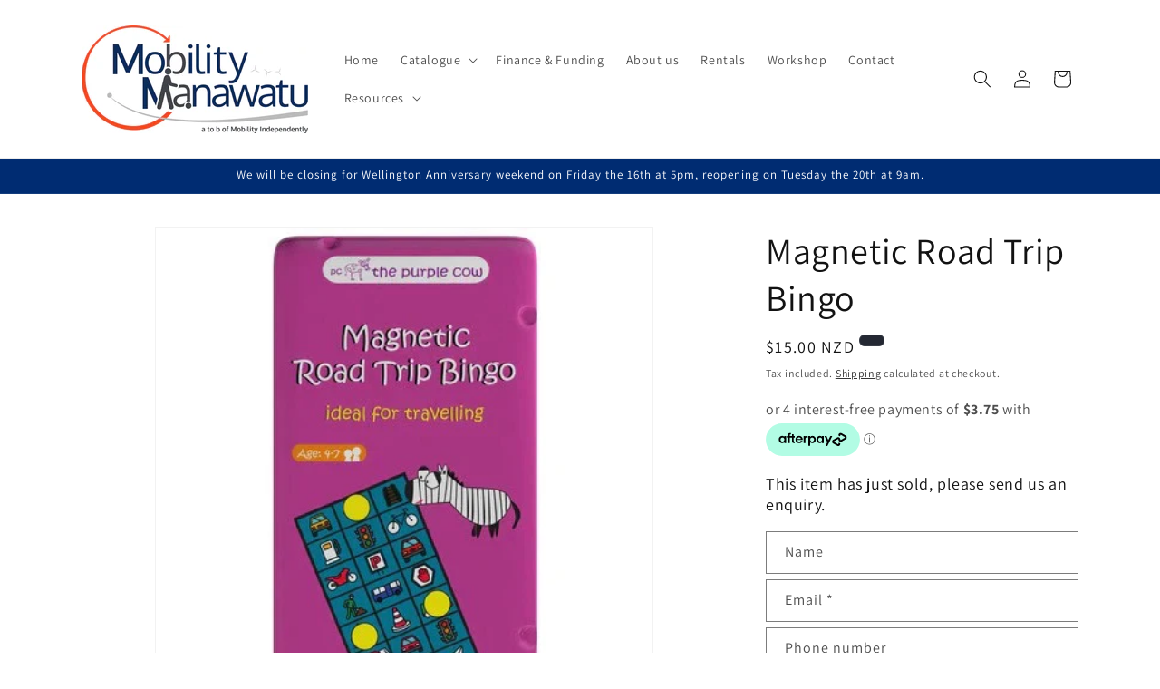

--- FILE ---
content_type: text/html; charset=utf-8
request_url: https://mobilitymanawatu.co.nz/products/magnetic-road-trip-bingo
body_size: 26699
content:
<!doctype html>
<html class="no-js" lang="en">
  <head>
    <meta charset="utf-8">
    <meta http-equiv="X-UA-Compatible" content="IE=edge">
    <meta name="viewport" content="width=device-width,initial-scale=1">
    <meta name="theme-color" content="">
    <link rel="canonical" href="https://mobilitymanawatu.co.nz/products/magnetic-road-trip-bingo"><link rel="icon" type="image/png" href="//mobilitymanawatu.co.nz/cdn/shop/files/mm-icon.jpg?crop=center&height=32&v=1762396036&width=32"><link rel="preconnect" href="https://fonts.shopifycdn.com" crossorigin><title>
      Magnetic Road Trip Bingo
 &ndash; Mobility Manawatu</title>

    
      <meta name="description" content="Magnetic Road Trip Bingo Our magnetic road trip bingo is a fun game for kids to help transform that bored time in the car to fun times!. Ages 4-7 years.Compact and chique, a variety of 25 classic board games designed in a slim tin case, printed both sides with magnetic pawns and pieces. Fun and affordable travel games,">
    

    

<meta property="og:site_name" content="Mobility Manawatu">
<meta property="og:url" content="https://mobilitymanawatu.co.nz/products/magnetic-road-trip-bingo">
<meta property="og:title" content="Magnetic Road Trip Bingo">
<meta property="og:type" content="product">
<meta property="og:description" content="Magnetic Road Trip Bingo Our magnetic road trip bingo is a fun game for kids to help transform that bored time in the car to fun times!. Ages 4-7 years.Compact and chique, a variety of 25 classic board games designed in a slim tin case, printed both sides with magnetic pawns and pieces. Fun and affordable travel games,"><meta property="og:image" content="http://mobilitymanawatu.co.nz/cdn/shop/products/road-bingo-1.jpg?v=1691961751">
  <meta property="og:image:secure_url" content="https://mobilitymanawatu.co.nz/cdn/shop/products/road-bingo-1.jpg?v=1691961751">
  <meta property="og:image:width" content="418">
  <meta property="og:image:height" content="418"><meta property="og:price:amount" content="15.00">
  <meta property="og:price:currency" content="NZD"><meta name="twitter:card" content="summary_large_image">
<meta name="twitter:title" content="Magnetic Road Trip Bingo">
<meta name="twitter:description" content="Magnetic Road Trip Bingo Our magnetic road trip bingo is a fun game for kids to help transform that bored time in the car to fun times!. Ages 4-7 years.Compact and chique, a variety of 25 classic board games designed in a slim tin case, printed both sides with magnetic pawns and pieces. Fun and affordable travel games,">


    <script src="//mobilitymanawatu.co.nz/cdn/shop/t/2/assets/constants.js?v=58251544750838685771693456271" defer="defer"></script>
    <script src="//mobilitymanawatu.co.nz/cdn/shop/t/2/assets/pubsub.js?v=158357773527763999511693456271" defer="defer"></script>
    <script src="//mobilitymanawatu.co.nz/cdn/shop/t/2/assets/global.js?v=161814074712710677061693781942" defer="defer"></script><script src="//mobilitymanawatu.co.nz/cdn/shop/t/2/assets/animations.js?v=88693664871331136111693456271" defer="defer"></script><script>window.performance && window.performance.mark && window.performance.mark('shopify.content_for_header.start');</script><meta name="google-site-verification" content="5n38BeULTfppl-pNPCV7rVdGLXuSfWdkoXb5_4RUsfM">
<meta id="shopify-digital-wallet" name="shopify-digital-wallet" content="/81105977620/digital_wallets/dialog">
<link rel="alternate" type="application/json+oembed" href="https://mobilitymanawatu.co.nz/products/magnetic-road-trip-bingo.oembed">
<script async="async" src="/checkouts/internal/preloads.js?locale=en-NZ"></script>
<script id="shopify-features" type="application/json">{"accessToken":"430a30135da51113e0ce57845bd526b1","betas":["rich-media-storefront-analytics"],"domain":"mobilitymanawatu.co.nz","predictiveSearch":true,"shopId":81105977620,"locale":"en"}</script>
<script>var Shopify = Shopify || {};
Shopify.shop = "6178ee-3.myshopify.com";
Shopify.locale = "en";
Shopify.currency = {"active":"NZD","rate":"1.0"};
Shopify.country = "NZ";
Shopify.theme = {"name":"Product Changes","id":158637588756,"schema_name":"Dawn","schema_version":"11.0.0","theme_store_id":887,"role":"main"};
Shopify.theme.handle = "null";
Shopify.theme.style = {"id":null,"handle":null};
Shopify.cdnHost = "mobilitymanawatu.co.nz/cdn";
Shopify.routes = Shopify.routes || {};
Shopify.routes.root = "/";</script>
<script type="module">!function(o){(o.Shopify=o.Shopify||{}).modules=!0}(window);</script>
<script>!function(o){function n(){var o=[];function n(){o.push(Array.prototype.slice.apply(arguments))}return n.q=o,n}var t=o.Shopify=o.Shopify||{};t.loadFeatures=n(),t.autoloadFeatures=n()}(window);</script>
<script id="shop-js-analytics" type="application/json">{"pageType":"product"}</script>
<script defer="defer" async type="module" src="//mobilitymanawatu.co.nz/cdn/shopifycloud/shop-js/modules/v2/client.init-shop-cart-sync_C5BV16lS.en.esm.js"></script>
<script defer="defer" async type="module" src="//mobilitymanawatu.co.nz/cdn/shopifycloud/shop-js/modules/v2/chunk.common_CygWptCX.esm.js"></script>
<script type="module">
  await import("//mobilitymanawatu.co.nz/cdn/shopifycloud/shop-js/modules/v2/client.init-shop-cart-sync_C5BV16lS.en.esm.js");
await import("//mobilitymanawatu.co.nz/cdn/shopifycloud/shop-js/modules/v2/chunk.common_CygWptCX.esm.js");

  window.Shopify.SignInWithShop?.initShopCartSync?.({"fedCMEnabled":true,"windoidEnabled":true});

</script>
<script id="__st">var __st={"a":81105977620,"offset":46800,"reqid":"c8316222-1c30-4bf1-a0ef-cebfcc6876f0-1768828017","pageurl":"mobilitymanawatu.co.nz\/products\/magnetic-road-trip-bingo","u":"4be5e62f6d74","p":"product","rtyp":"product","rid":8526144569620};</script>
<script>window.ShopifyPaypalV4VisibilityTracking = true;</script>
<script id="captcha-bootstrap">!function(){'use strict';const t='contact',e='account',n='new_comment',o=[[t,t],['blogs',n],['comments',n],[t,'customer']],c=[[e,'customer_login'],[e,'guest_login'],[e,'recover_customer_password'],[e,'create_customer']],r=t=>t.map((([t,e])=>`form[action*='/${t}']:not([data-nocaptcha='true']) input[name='form_type'][value='${e}']`)).join(','),a=t=>()=>t?[...document.querySelectorAll(t)].map((t=>t.form)):[];function s(){const t=[...o],e=r(t);return a(e)}const i='password',u='form_key',d=['recaptcha-v3-token','g-recaptcha-response','h-captcha-response',i],f=()=>{try{return window.sessionStorage}catch{return}},m='__shopify_v',_=t=>t.elements[u];function p(t,e,n=!1){try{const o=window.sessionStorage,c=JSON.parse(o.getItem(e)),{data:r}=function(t){const{data:e,action:n}=t;return t[m]||n?{data:e,action:n}:{data:t,action:n}}(c);for(const[e,n]of Object.entries(r))t.elements[e]&&(t.elements[e].value=n);n&&o.removeItem(e)}catch(o){console.error('form repopulation failed',{error:o})}}const l='form_type',E='cptcha';function T(t){t.dataset[E]=!0}const w=window,h=w.document,L='Shopify',v='ce_forms',y='captcha';let A=!1;((t,e)=>{const n=(g='f06e6c50-85a8-45c8-87d0-21a2b65856fe',I='https://cdn.shopify.com/shopifycloud/storefront-forms-hcaptcha/ce_storefront_forms_captcha_hcaptcha.v1.5.2.iife.js',D={infoText:'Protected by hCaptcha',privacyText:'Privacy',termsText:'Terms'},(t,e,n)=>{const o=w[L][v],c=o.bindForm;if(c)return c(t,g,e,D).then(n);var r;o.q.push([[t,g,e,D],n]),r=I,A||(h.body.append(Object.assign(h.createElement('script'),{id:'captcha-provider',async:!0,src:r})),A=!0)});var g,I,D;w[L]=w[L]||{},w[L][v]=w[L][v]||{},w[L][v].q=[],w[L][y]=w[L][y]||{},w[L][y].protect=function(t,e){n(t,void 0,e),T(t)},Object.freeze(w[L][y]),function(t,e,n,w,h,L){const[v,y,A,g]=function(t,e,n){const i=e?o:[],u=t?c:[],d=[...i,...u],f=r(d),m=r(i),_=r(d.filter((([t,e])=>n.includes(e))));return[a(f),a(m),a(_),s()]}(w,h,L),I=t=>{const e=t.target;return e instanceof HTMLFormElement?e:e&&e.form},D=t=>v().includes(t);t.addEventListener('submit',(t=>{const e=I(t);if(!e)return;const n=D(e)&&!e.dataset.hcaptchaBound&&!e.dataset.recaptchaBound,o=_(e),c=g().includes(e)&&(!o||!o.value);(n||c)&&t.preventDefault(),c&&!n&&(function(t){try{if(!f())return;!function(t){const e=f();if(!e)return;const n=_(t);if(!n)return;const o=n.value;o&&e.removeItem(o)}(t);const e=Array.from(Array(32),(()=>Math.random().toString(36)[2])).join('');!function(t,e){_(t)||t.append(Object.assign(document.createElement('input'),{type:'hidden',name:u})),t.elements[u].value=e}(t,e),function(t,e){const n=f();if(!n)return;const o=[...t.querySelectorAll(`input[type='${i}']`)].map((({name:t})=>t)),c=[...d,...o],r={};for(const[a,s]of new FormData(t).entries())c.includes(a)||(r[a]=s);n.setItem(e,JSON.stringify({[m]:1,action:t.action,data:r}))}(t,e)}catch(e){console.error('failed to persist form',e)}}(e),e.submit())}));const S=(t,e)=>{t&&!t.dataset[E]&&(n(t,e.some((e=>e===t))),T(t))};for(const o of['focusin','change'])t.addEventListener(o,(t=>{const e=I(t);D(e)&&S(e,y())}));const B=e.get('form_key'),M=e.get(l),P=B&&M;t.addEventListener('DOMContentLoaded',(()=>{const t=y();if(P)for(const e of t)e.elements[l].value===M&&p(e,B);[...new Set([...A(),...v().filter((t=>'true'===t.dataset.shopifyCaptcha))])].forEach((e=>S(e,t)))}))}(h,new URLSearchParams(w.location.search),n,t,e,['guest_login'])})(!0,!0)}();</script>
<script integrity="sha256-4kQ18oKyAcykRKYeNunJcIwy7WH5gtpwJnB7kiuLZ1E=" data-source-attribution="shopify.loadfeatures" defer="defer" src="//mobilitymanawatu.co.nz/cdn/shopifycloud/storefront/assets/storefront/load_feature-a0a9edcb.js" crossorigin="anonymous"></script>
<script data-source-attribution="shopify.dynamic_checkout.dynamic.init">var Shopify=Shopify||{};Shopify.PaymentButton=Shopify.PaymentButton||{isStorefrontPortableWallets:!0,init:function(){window.Shopify.PaymentButton.init=function(){};var t=document.createElement("script");t.src="https://mobilitymanawatu.co.nz/cdn/shopifycloud/portable-wallets/latest/portable-wallets.en.js",t.type="module",document.head.appendChild(t)}};
</script>
<script data-source-attribution="shopify.dynamic_checkout.buyer_consent">
  function portableWalletsHideBuyerConsent(e){var t=document.getElementById("shopify-buyer-consent"),n=document.getElementById("shopify-subscription-policy-button");t&&n&&(t.classList.add("hidden"),t.setAttribute("aria-hidden","true"),n.removeEventListener("click",e))}function portableWalletsShowBuyerConsent(e){var t=document.getElementById("shopify-buyer-consent"),n=document.getElementById("shopify-subscription-policy-button");t&&n&&(t.classList.remove("hidden"),t.removeAttribute("aria-hidden"),n.addEventListener("click",e))}window.Shopify?.PaymentButton&&(window.Shopify.PaymentButton.hideBuyerConsent=portableWalletsHideBuyerConsent,window.Shopify.PaymentButton.showBuyerConsent=portableWalletsShowBuyerConsent);
</script>
<script>
  function portableWalletsCleanup(e){e&&e.src&&console.error("Failed to load portable wallets script "+e.src);var t=document.querySelectorAll("shopify-accelerated-checkout .shopify-payment-button__skeleton, shopify-accelerated-checkout-cart .wallet-cart-button__skeleton"),e=document.getElementById("shopify-buyer-consent");for(let e=0;e<t.length;e++)t[e].remove();e&&e.remove()}function portableWalletsNotLoadedAsModule(e){e instanceof ErrorEvent&&"string"==typeof e.message&&e.message.includes("import.meta")&&"string"==typeof e.filename&&e.filename.includes("portable-wallets")&&(window.removeEventListener("error",portableWalletsNotLoadedAsModule),window.Shopify.PaymentButton.failedToLoad=e,"loading"===document.readyState?document.addEventListener("DOMContentLoaded",window.Shopify.PaymentButton.init):window.Shopify.PaymentButton.init())}window.addEventListener("error",portableWalletsNotLoadedAsModule);
</script>

<script type="module" src="https://mobilitymanawatu.co.nz/cdn/shopifycloud/portable-wallets/latest/portable-wallets.en.js" onError="portableWalletsCleanup(this)" crossorigin="anonymous"></script>
<script nomodule>
  document.addEventListener("DOMContentLoaded", portableWalletsCleanup);
</script>

<link id="shopify-accelerated-checkout-styles" rel="stylesheet" media="screen" href="https://mobilitymanawatu.co.nz/cdn/shopifycloud/portable-wallets/latest/accelerated-checkout-backwards-compat.css" crossorigin="anonymous">
<style id="shopify-accelerated-checkout-cart">
        #shopify-buyer-consent {
  margin-top: 1em;
  display: inline-block;
  width: 100%;
}

#shopify-buyer-consent.hidden {
  display: none;
}

#shopify-subscription-policy-button {
  background: none;
  border: none;
  padding: 0;
  text-decoration: underline;
  font-size: inherit;
  cursor: pointer;
}

#shopify-subscription-policy-button::before {
  box-shadow: none;
}

      </style>
<script id="sections-script" data-sections="header" defer="defer" src="//mobilitymanawatu.co.nz/cdn/shop/t/2/compiled_assets/scripts.js?2393"></script>
<script>window.performance && window.performance.mark && window.performance.mark('shopify.content_for_header.end');</script>


    <style data-shopify>
      @font-face {
  font-family: Assistant;
  font-weight: 400;
  font-style: normal;
  font-display: swap;
  src: url("//mobilitymanawatu.co.nz/cdn/fonts/assistant/assistant_n4.9120912a469cad1cc292572851508ca49d12e768.woff2") format("woff2"),
       url("//mobilitymanawatu.co.nz/cdn/fonts/assistant/assistant_n4.6e9875ce64e0fefcd3f4446b7ec9036b3ddd2985.woff") format("woff");
}

      @font-face {
  font-family: Assistant;
  font-weight: 700;
  font-style: normal;
  font-display: swap;
  src: url("//mobilitymanawatu.co.nz/cdn/fonts/assistant/assistant_n7.bf44452348ec8b8efa3aa3068825305886b1c83c.woff2") format("woff2"),
       url("//mobilitymanawatu.co.nz/cdn/fonts/assistant/assistant_n7.0c887fee83f6b3bda822f1150b912c72da0f7b64.woff") format("woff");
}

      
      
      @font-face {
  font-family: Assistant;
  font-weight: 400;
  font-style: normal;
  font-display: swap;
  src: url("//mobilitymanawatu.co.nz/cdn/fonts/assistant/assistant_n4.9120912a469cad1cc292572851508ca49d12e768.woff2") format("woff2"),
       url("//mobilitymanawatu.co.nz/cdn/fonts/assistant/assistant_n4.6e9875ce64e0fefcd3f4446b7ec9036b3ddd2985.woff") format("woff");
}


      
        :root,
        .color-background-1 {
          --color-background: 255,255,255;
        
          --gradient-background: #ffffff;
        
        --color-foreground: 18,18,18;
        --color-shadow: 18,18,18;
        --color-button: 18,18,18;
        --color-button-text: 255,255,255;
        --color-secondary-button: 255,255,255;
        --color-secondary-button-text: 18,18,18;
        --color-link: 18,18,18;
        --color-badge-foreground: 18,18,18;
        --color-badge-background: 255,255,255;
        --color-badge-border: 18,18,18;
        --payment-terms-background-color: rgb(255 255 255);
      }
      
        
        .color-background-2 {
          --color-background: 243,243,243;
        
          --gradient-background: #f3f3f3;
        
        --color-foreground: 18,18,18;
        --color-shadow: 18,18,18;
        --color-button: 18,18,18;
        --color-button-text: 243,243,243;
        --color-secondary-button: 243,243,243;
        --color-secondary-button-text: 18,18,18;
        --color-link: 18,18,18;
        --color-badge-foreground: 18,18,18;
        --color-badge-background: 243,243,243;
        --color-badge-border: 18,18,18;
        --payment-terms-background-color: rgb(243 243 243);
      }
      
        
        .color-inverse {
          --color-background: 36,40,51;
        
          --gradient-background: #242833;
        
        --color-foreground: 255,255,255;
        --color-shadow: 18,18,18;
        --color-button: 255,255,255;
        --color-button-text: 0,0,0;
        --color-secondary-button: 36,40,51;
        --color-secondary-button-text: 255,255,255;
        --color-link: 255,255,255;
        --color-badge-foreground: 255,255,255;
        --color-badge-background: 36,40,51;
        --color-badge-border: 255,255,255;
        --payment-terms-background-color: rgb(36 40 51);
      }
      
        
        .color-accent-1 {
          --color-background: 0,44,114;
        
          --gradient-background: #002c72;
        
        --color-foreground: 255,255,255;
        --color-shadow: 18,18,18;
        --color-button: 255,255,255;
        --color-button-text: 18,18,18;
        --color-secondary-button: 0,44,114;
        --color-secondary-button-text: 255,255,255;
        --color-link: 255,255,255;
        --color-badge-foreground: 255,255,255;
        --color-badge-background: 0,44,114;
        --color-badge-border: 255,255,255;
        --payment-terms-background-color: rgb(0 44 114);
      }
      
        
        .color-accent-2 {
          --color-background: 51,79,180;
        
          --gradient-background: #334fb4;
        
        --color-foreground: 255,255,255;
        --color-shadow: 18,18,18;
        --color-button: 255,255,255;
        --color-button-text: 51,79,180;
        --color-secondary-button: 51,79,180;
        --color-secondary-button-text: 255,255,255;
        --color-link: 255,255,255;
        --color-badge-foreground: 255,255,255;
        --color-badge-background: 51,79,180;
        --color-badge-border: 255,255,255;
        --payment-terms-background-color: rgb(51 79 180);
      }
      

      body, .color-background-1, .color-background-2, .color-inverse, .color-accent-1, .color-accent-2 {
        color: rgba(var(--color-foreground), 0.75);
        background-color: rgb(var(--color-background));
      }

      :root {
        --font-body-family: Assistant, sans-serif;
        --font-body-style: normal;
        --font-body-weight: 400;
        --font-body-weight-bold: 700;

        --font-heading-family: Assistant, sans-serif;
        --font-heading-style: normal;
        --font-heading-weight: 400;

        --font-body-scale: 1.0;
        --font-heading-scale: 1.0;

        --media-padding: px;
        --media-border-opacity: 0.05;
        --media-border-width: 1px;
        --media-radius: 0px;
        --media-shadow-opacity: 0.0;
        --media-shadow-horizontal-offset: 0px;
        --media-shadow-vertical-offset: 4px;
        --media-shadow-blur-radius: 5px;
        --media-shadow-visible: 0;

        --page-width: 120rem;
        --page-width-margin: 0rem;

        --product-card-image-padding: 0.0rem;
        --product-card-corner-radius: 0.0rem;
        --product-card-text-alignment: left;
        --product-card-border-width: 0.0rem;
        --product-card-border-opacity: 0.1;
        --product-card-shadow-opacity: 0.0;
        --product-card-shadow-visible: 0;
        --product-card-shadow-horizontal-offset: 0.0rem;
        --product-card-shadow-vertical-offset: 0.4rem;
        --product-card-shadow-blur-radius: 0.5rem;

        --collection-card-image-padding: 0.0rem;
        --collection-card-corner-radius: 0.0rem;
        --collection-card-text-alignment: left;
        --collection-card-border-width: 0.0rem;
        --collection-card-border-opacity: 0.1;
        --collection-card-shadow-opacity: 0.0;
        --collection-card-shadow-visible: 0;
        --collection-card-shadow-horizontal-offset: 0.0rem;
        --collection-card-shadow-vertical-offset: 0.4rem;
        --collection-card-shadow-blur-radius: 0.5rem;

        --blog-card-image-padding: 0.0rem;
        --blog-card-corner-radius: 0.0rem;
        --blog-card-text-alignment: left;
        --blog-card-border-width: 0.0rem;
        --blog-card-border-opacity: 0.1;
        --blog-card-shadow-opacity: 0.0;
        --blog-card-shadow-visible: 0;
        --blog-card-shadow-horizontal-offset: 0.0rem;
        --blog-card-shadow-vertical-offset: 0.4rem;
        --blog-card-shadow-blur-radius: 0.5rem;

        --badge-corner-radius: 4.0rem;

        --popup-border-width: 1px;
        --popup-border-opacity: 0.1;
        --popup-corner-radius: 0px;
        --popup-shadow-opacity: 0.05;
        --popup-shadow-horizontal-offset: 0px;
        --popup-shadow-vertical-offset: 4px;
        --popup-shadow-blur-radius: 5px;

        --drawer-border-width: 1px;
        --drawer-border-opacity: 0.1;
        --drawer-shadow-opacity: 0.0;
        --drawer-shadow-horizontal-offset: 0px;
        --drawer-shadow-vertical-offset: 4px;
        --drawer-shadow-blur-radius: 5px;

        --spacing-sections-desktop: 0px;
        --spacing-sections-mobile: 0px;

        --grid-desktop-vertical-spacing: 8px;
        --grid-desktop-horizontal-spacing: 8px;
        --grid-mobile-vertical-spacing: 4px;
        --grid-mobile-horizontal-spacing: 4px;

        --text-boxes-border-opacity: 0.1;
        --text-boxes-border-width: 0px;
        --text-boxes-radius: 0px;
        --text-boxes-shadow-opacity: 0.0;
        --text-boxes-shadow-visible: 0;
        --text-boxes-shadow-horizontal-offset: 0px;
        --text-boxes-shadow-vertical-offset: 4px;
        --text-boxes-shadow-blur-radius: 5px;

        --buttons-radius: 0px;
        --buttons-radius-outset: 0px;
        --buttons-border-width: 1px;
        --buttons-border-opacity: 1.0;
        --buttons-shadow-opacity: 0.0;
        --buttons-shadow-visible: 0;
        --buttons-shadow-horizontal-offset: 0px;
        --buttons-shadow-vertical-offset: 4px;
        --buttons-shadow-blur-radius: 5px;
        --buttons-border-offset: 0px;

        --inputs-radius: 0px;
        --inputs-border-width: 1px;
        --inputs-border-opacity: 0.55;
        --inputs-shadow-opacity: 0.0;
        --inputs-shadow-horizontal-offset: 0px;
        --inputs-margin-offset: 0px;
        --inputs-shadow-vertical-offset: 4px;
        --inputs-shadow-blur-radius: 5px;
        --inputs-radius-outset: 0px;

        --variant-pills-radius: 40px;
        --variant-pills-border-width: 1px;
        --variant-pills-border-opacity: 0.55;
        --variant-pills-shadow-opacity: 0.0;
        --variant-pills-shadow-horizontal-offset: 0px;
        --variant-pills-shadow-vertical-offset: 4px;
        --variant-pills-shadow-blur-radius: 5px;
      }

      *,
      *::before,
      *::after {
        box-sizing: inherit;
      }

      html {
        box-sizing: border-box;
        font-size: calc(var(--font-body-scale) * 62.5%);
        height: 100%;
      }

      body {
        display: grid;
        grid-template-rows: auto auto 1fr auto;
        grid-template-columns: 100%;
        min-height: 100%;
        margin: 0;
        font-size: 1.5rem;
        letter-spacing: 0.06rem;
        line-height: calc(1 + 0.8 / var(--font-body-scale));
        font-family: var(--font-body-family);
        font-style: var(--font-body-style);
        font-weight: var(--font-body-weight);
      }

      @media screen and (min-width: 750px) {
        body {
          font-size: 1.6rem;
        }
      }
    </style>

    <link href="//mobilitymanawatu.co.nz/cdn/shop/t/2/assets/base.css?v=165191016556652226921693456271" rel="stylesheet" type="text/css" media="all" />
<link rel="preload" as="font" href="//mobilitymanawatu.co.nz/cdn/fonts/assistant/assistant_n4.9120912a469cad1cc292572851508ca49d12e768.woff2" type="font/woff2" crossorigin><link rel="preload" as="font" href="//mobilitymanawatu.co.nz/cdn/fonts/assistant/assistant_n4.9120912a469cad1cc292572851508ca49d12e768.woff2" type="font/woff2" crossorigin><link
        rel="stylesheet"
        href="//mobilitymanawatu.co.nz/cdn/shop/t/2/assets/component-predictive-search.css?v=118923337488134913561693456271"
        media="print"
        onload="this.media='all'"
      ><script>
      document.documentElement.className = document.documentElement.className.replace('no-js', 'js');
      if (Shopify.designMode) {
        document.documentElement.classList.add('shopify-design-mode');
      }
    </script>
  <script src="https://cdn.shopify.com/extensions/0199a97f-2566-7f12-877d-dbd834cdef4e/easify-attachments-15/assets/attachments.js" type="text/javascript" defer="defer"></script>
<script src="https://cdn.shopify.com/extensions/b80e817c-8195-4cc3-9e6e-a7c2cd975f3b/afterpay-on-site-messaging-1/assets/messaging-lib-loader.js" type="text/javascript" defer="defer"></script>
<link href="https://monorail-edge.shopifysvc.com" rel="dns-prefetch">
<script>(function(){if ("sendBeacon" in navigator && "performance" in window) {try {var session_token_from_headers = performance.getEntriesByType('navigation')[0].serverTiming.find(x => x.name == '_s').description;} catch {var session_token_from_headers = undefined;}var session_cookie_matches = document.cookie.match(/_shopify_s=([^;]*)/);var session_token_from_cookie = session_cookie_matches && session_cookie_matches.length === 2 ? session_cookie_matches[1] : "";var session_token = session_token_from_headers || session_token_from_cookie || "";function handle_abandonment_event(e) {var entries = performance.getEntries().filter(function(entry) {return /monorail-edge.shopifysvc.com/.test(entry.name);});if (!window.abandonment_tracked && entries.length === 0) {window.abandonment_tracked = true;var currentMs = Date.now();var navigation_start = performance.timing.navigationStart;var payload = {shop_id: 81105977620,url: window.location.href,navigation_start,duration: currentMs - navigation_start,session_token,page_type: "product"};window.navigator.sendBeacon("https://monorail-edge.shopifysvc.com/v1/produce", JSON.stringify({schema_id: "online_store_buyer_site_abandonment/1.1",payload: payload,metadata: {event_created_at_ms: currentMs,event_sent_at_ms: currentMs}}));}}window.addEventListener('pagehide', handle_abandonment_event);}}());</script>
<script id="web-pixels-manager-setup">(function e(e,d,r,n,o){if(void 0===o&&(o={}),!Boolean(null===(a=null===(i=window.Shopify)||void 0===i?void 0:i.analytics)||void 0===a?void 0:a.replayQueue)){var i,a;window.Shopify=window.Shopify||{};var t=window.Shopify;t.analytics=t.analytics||{};var s=t.analytics;s.replayQueue=[],s.publish=function(e,d,r){return s.replayQueue.push([e,d,r]),!0};try{self.performance.mark("wpm:start")}catch(e){}var l=function(){var e={modern:/Edge?\/(1{2}[4-9]|1[2-9]\d|[2-9]\d{2}|\d{4,})\.\d+(\.\d+|)|Firefox\/(1{2}[4-9]|1[2-9]\d|[2-9]\d{2}|\d{4,})\.\d+(\.\d+|)|Chrom(ium|e)\/(9{2}|\d{3,})\.\d+(\.\d+|)|(Maci|X1{2}).+ Version\/(15\.\d+|(1[6-9]|[2-9]\d|\d{3,})\.\d+)([,.]\d+|)( \(\w+\)|)( Mobile\/\w+|) Safari\/|Chrome.+OPR\/(9{2}|\d{3,})\.\d+\.\d+|(CPU[ +]OS|iPhone[ +]OS|CPU[ +]iPhone|CPU IPhone OS|CPU iPad OS)[ +]+(15[._]\d+|(1[6-9]|[2-9]\d|\d{3,})[._]\d+)([._]\d+|)|Android:?[ /-](13[3-9]|1[4-9]\d|[2-9]\d{2}|\d{4,})(\.\d+|)(\.\d+|)|Android.+Firefox\/(13[5-9]|1[4-9]\d|[2-9]\d{2}|\d{4,})\.\d+(\.\d+|)|Android.+Chrom(ium|e)\/(13[3-9]|1[4-9]\d|[2-9]\d{2}|\d{4,})\.\d+(\.\d+|)|SamsungBrowser\/([2-9]\d|\d{3,})\.\d+/,legacy:/Edge?\/(1[6-9]|[2-9]\d|\d{3,})\.\d+(\.\d+|)|Firefox\/(5[4-9]|[6-9]\d|\d{3,})\.\d+(\.\d+|)|Chrom(ium|e)\/(5[1-9]|[6-9]\d|\d{3,})\.\d+(\.\d+|)([\d.]+$|.*Safari\/(?![\d.]+ Edge\/[\d.]+$))|(Maci|X1{2}).+ Version\/(10\.\d+|(1[1-9]|[2-9]\d|\d{3,})\.\d+)([,.]\d+|)( \(\w+\)|)( Mobile\/\w+|) Safari\/|Chrome.+OPR\/(3[89]|[4-9]\d|\d{3,})\.\d+\.\d+|(CPU[ +]OS|iPhone[ +]OS|CPU[ +]iPhone|CPU IPhone OS|CPU iPad OS)[ +]+(10[._]\d+|(1[1-9]|[2-9]\d|\d{3,})[._]\d+)([._]\d+|)|Android:?[ /-](13[3-9]|1[4-9]\d|[2-9]\d{2}|\d{4,})(\.\d+|)(\.\d+|)|Mobile Safari.+OPR\/([89]\d|\d{3,})\.\d+\.\d+|Android.+Firefox\/(13[5-9]|1[4-9]\d|[2-9]\d{2}|\d{4,})\.\d+(\.\d+|)|Android.+Chrom(ium|e)\/(13[3-9]|1[4-9]\d|[2-9]\d{2}|\d{4,})\.\d+(\.\d+|)|Android.+(UC? ?Browser|UCWEB|U3)[ /]?(15\.([5-9]|\d{2,})|(1[6-9]|[2-9]\d|\d{3,})\.\d+)\.\d+|SamsungBrowser\/(5\.\d+|([6-9]|\d{2,})\.\d+)|Android.+MQ{2}Browser\/(14(\.(9|\d{2,})|)|(1[5-9]|[2-9]\d|\d{3,})(\.\d+|))(\.\d+|)|K[Aa][Ii]OS\/(3\.\d+|([4-9]|\d{2,})\.\d+)(\.\d+|)/},d=e.modern,r=e.legacy,n=navigator.userAgent;return n.match(d)?"modern":n.match(r)?"legacy":"unknown"}(),u="modern"===l?"modern":"legacy",c=(null!=n?n:{modern:"",legacy:""})[u],f=function(e){return[e.baseUrl,"/wpm","/b",e.hashVersion,"modern"===e.buildTarget?"m":"l",".js"].join("")}({baseUrl:d,hashVersion:r,buildTarget:u}),m=function(e){var d=e.version,r=e.bundleTarget,n=e.surface,o=e.pageUrl,i=e.monorailEndpoint;return{emit:function(e){var a=e.status,t=e.errorMsg,s=(new Date).getTime(),l=JSON.stringify({metadata:{event_sent_at_ms:s},events:[{schema_id:"web_pixels_manager_load/3.1",payload:{version:d,bundle_target:r,page_url:o,status:a,surface:n,error_msg:t},metadata:{event_created_at_ms:s}}]});if(!i)return console&&console.warn&&console.warn("[Web Pixels Manager] No Monorail endpoint provided, skipping logging."),!1;try{return self.navigator.sendBeacon.bind(self.navigator)(i,l)}catch(e){}var u=new XMLHttpRequest;try{return u.open("POST",i,!0),u.setRequestHeader("Content-Type","text/plain"),u.send(l),!0}catch(e){return console&&console.warn&&console.warn("[Web Pixels Manager] Got an unhandled error while logging to Monorail."),!1}}}}({version:r,bundleTarget:l,surface:e.surface,pageUrl:self.location.href,monorailEndpoint:e.monorailEndpoint});try{o.browserTarget=l,function(e){var d=e.src,r=e.async,n=void 0===r||r,o=e.onload,i=e.onerror,a=e.sri,t=e.scriptDataAttributes,s=void 0===t?{}:t,l=document.createElement("script"),u=document.querySelector("head"),c=document.querySelector("body");if(l.async=n,l.src=d,a&&(l.integrity=a,l.crossOrigin="anonymous"),s)for(var f in s)if(Object.prototype.hasOwnProperty.call(s,f))try{l.dataset[f]=s[f]}catch(e){}if(o&&l.addEventListener("load",o),i&&l.addEventListener("error",i),u)u.appendChild(l);else{if(!c)throw new Error("Did not find a head or body element to append the script");c.appendChild(l)}}({src:f,async:!0,onload:function(){if(!function(){var e,d;return Boolean(null===(d=null===(e=window.Shopify)||void 0===e?void 0:e.analytics)||void 0===d?void 0:d.initialized)}()){var d=window.webPixelsManager.init(e)||void 0;if(d){var r=window.Shopify.analytics;r.replayQueue.forEach((function(e){var r=e[0],n=e[1],o=e[2];d.publishCustomEvent(r,n,o)})),r.replayQueue=[],r.publish=d.publishCustomEvent,r.visitor=d.visitor,r.initialized=!0}}},onerror:function(){return m.emit({status:"failed",errorMsg:"".concat(f," has failed to load")})},sri:function(e){var d=/^sha384-[A-Za-z0-9+/=]+$/;return"string"==typeof e&&d.test(e)}(c)?c:"",scriptDataAttributes:o}),m.emit({status:"loading"})}catch(e){m.emit({status:"failed",errorMsg:(null==e?void 0:e.message)||"Unknown error"})}}})({shopId: 81105977620,storefrontBaseUrl: "https://mobilitymanawatu.co.nz",extensionsBaseUrl: "https://extensions.shopifycdn.com/cdn/shopifycloud/web-pixels-manager",monorailEndpoint: "https://monorail-edge.shopifysvc.com/unstable/produce_batch",surface: "storefront-renderer",enabledBetaFlags: ["2dca8a86"],webPixelsConfigList: [{"id":"818675988","configuration":"{\"config\":\"{\\\"google_tag_ids\\\":[\\\"G-XL6RMTZSBG\\\",\\\"GT-KTBWLX8F\\\"],\\\"target_country\\\":\\\"NZ\\\",\\\"gtag_events\\\":[{\\\"type\\\":\\\"begin_checkout\\\",\\\"action_label\\\":[\\\"G-XL6RMTZSBG\\\",\\\"AW-906786672\\\/mep0CJ2Aq74bEPDusbAD\\\"]},{\\\"type\\\":\\\"search\\\",\\\"action_label\\\":[\\\"G-XL6RMTZSBG\\\",\\\"AW-906786672\\\/WxWnCKmAq74bEPDusbAD\\\"]},{\\\"type\\\":\\\"view_item\\\",\\\"action_label\\\":[\\\"G-XL6RMTZSBG\\\",\\\"AW-906786672\\\/LudoCKaAq74bEPDusbAD\\\",\\\"MC-NB5L061QGY\\\"]},{\\\"type\\\":\\\"purchase\\\",\\\"action_label\\\":[\\\"G-XL6RMTZSBG\\\",\\\"AW-906786672\\\/mRXuCJqAq74bEPDusbAD\\\",\\\"MC-NB5L061QGY\\\"]},{\\\"type\\\":\\\"page_view\\\",\\\"action_label\\\":[\\\"G-XL6RMTZSBG\\\",\\\"AW-906786672\\\/qR8PCKOAq74bEPDusbAD\\\",\\\"MC-NB5L061QGY\\\"]},{\\\"type\\\":\\\"add_payment_info\\\",\\\"action_label\\\":[\\\"G-XL6RMTZSBG\\\",\\\"AW-906786672\\\/8FNYCKyAq74bEPDusbAD\\\"]},{\\\"type\\\":\\\"add_to_cart\\\",\\\"action_label\\\":[\\\"G-XL6RMTZSBG\\\",\\\"AW-906786672\\\/_U2mCKCAq74bEPDusbAD\\\"]}],\\\"enable_monitoring_mode\\\":false}\"}","eventPayloadVersion":"v1","runtimeContext":"OPEN","scriptVersion":"b2a88bafab3e21179ed38636efcd8a93","type":"APP","apiClientId":1780363,"privacyPurposes":[],"dataSharingAdjustments":{"protectedCustomerApprovalScopes":["read_customer_address","read_customer_email","read_customer_name","read_customer_personal_data","read_customer_phone"]}},{"id":"shopify-app-pixel","configuration":"{}","eventPayloadVersion":"v1","runtimeContext":"STRICT","scriptVersion":"0450","apiClientId":"shopify-pixel","type":"APP","privacyPurposes":["ANALYTICS","MARKETING"]},{"id":"shopify-custom-pixel","eventPayloadVersion":"v1","runtimeContext":"LAX","scriptVersion":"0450","apiClientId":"shopify-pixel","type":"CUSTOM","privacyPurposes":["ANALYTICS","MARKETING"]}],isMerchantRequest: false,initData: {"shop":{"name":"Mobility Manawatu","paymentSettings":{"currencyCode":"NZD"},"myshopifyDomain":"6178ee-3.myshopify.com","countryCode":"NZ","storefrontUrl":"https:\/\/mobilitymanawatu.co.nz"},"customer":null,"cart":null,"checkout":null,"productVariants":[{"price":{"amount":15.0,"currencyCode":"NZD"},"product":{"title":"Magnetic Road Trip Bingo","vendor":"Not specified","id":"8526144569620","untranslatedTitle":"Magnetic Road Trip Bingo","url":"\/products\/magnetic-road-trip-bingo","type":"Giftware"},"id":"46190077542676","image":{"src":"\/\/mobilitymanawatu.co.nz\/cdn\/shop\/products\/road-bingo-1.jpg?v=1691961751"},"sku":"PCTGROAD","title":"Default Title","untranslatedTitle":"Default Title"}],"purchasingCompany":null},},"https://mobilitymanawatu.co.nz/cdn","fcfee988w5aeb613cpc8e4bc33m6693e112",{"modern":"","legacy":""},{"shopId":"81105977620","storefrontBaseUrl":"https:\/\/mobilitymanawatu.co.nz","extensionBaseUrl":"https:\/\/extensions.shopifycdn.com\/cdn\/shopifycloud\/web-pixels-manager","surface":"storefront-renderer","enabledBetaFlags":"[\"2dca8a86\"]","isMerchantRequest":"false","hashVersion":"fcfee988w5aeb613cpc8e4bc33m6693e112","publish":"custom","events":"[[\"page_viewed\",{}],[\"product_viewed\",{\"productVariant\":{\"price\":{\"amount\":15.0,\"currencyCode\":\"NZD\"},\"product\":{\"title\":\"Magnetic Road Trip Bingo\",\"vendor\":\"Not specified\",\"id\":\"8526144569620\",\"untranslatedTitle\":\"Magnetic Road Trip Bingo\",\"url\":\"\/products\/magnetic-road-trip-bingo\",\"type\":\"Giftware\"},\"id\":\"46190077542676\",\"image\":{\"src\":\"\/\/mobilitymanawatu.co.nz\/cdn\/shop\/products\/road-bingo-1.jpg?v=1691961751\"},\"sku\":\"PCTGROAD\",\"title\":\"Default Title\",\"untranslatedTitle\":\"Default Title\"}}]]"});</script><script>
  window.ShopifyAnalytics = window.ShopifyAnalytics || {};
  window.ShopifyAnalytics.meta = window.ShopifyAnalytics.meta || {};
  window.ShopifyAnalytics.meta.currency = 'NZD';
  var meta = {"product":{"id":8526144569620,"gid":"gid:\/\/shopify\/Product\/8526144569620","vendor":"Not specified","type":"Giftware","handle":"magnetic-road-trip-bingo","variants":[{"id":46190077542676,"price":1500,"name":"Magnetic Road Trip Bingo","public_title":null,"sku":"PCTGROAD"}],"remote":false},"page":{"pageType":"product","resourceType":"product","resourceId":8526144569620,"requestId":"c8316222-1c30-4bf1-a0ef-cebfcc6876f0-1768828017"}};
  for (var attr in meta) {
    window.ShopifyAnalytics.meta[attr] = meta[attr];
  }
</script>
<script class="analytics">
  (function () {
    var customDocumentWrite = function(content) {
      var jquery = null;

      if (window.jQuery) {
        jquery = window.jQuery;
      } else if (window.Checkout && window.Checkout.$) {
        jquery = window.Checkout.$;
      }

      if (jquery) {
        jquery('body').append(content);
      }
    };

    var hasLoggedConversion = function(token) {
      if (token) {
        return document.cookie.indexOf('loggedConversion=' + token) !== -1;
      }
      return false;
    }

    var setCookieIfConversion = function(token) {
      if (token) {
        var twoMonthsFromNow = new Date(Date.now());
        twoMonthsFromNow.setMonth(twoMonthsFromNow.getMonth() + 2);

        document.cookie = 'loggedConversion=' + token + '; expires=' + twoMonthsFromNow;
      }
    }

    var trekkie = window.ShopifyAnalytics.lib = window.trekkie = window.trekkie || [];
    if (trekkie.integrations) {
      return;
    }
    trekkie.methods = [
      'identify',
      'page',
      'ready',
      'track',
      'trackForm',
      'trackLink'
    ];
    trekkie.factory = function(method) {
      return function() {
        var args = Array.prototype.slice.call(arguments);
        args.unshift(method);
        trekkie.push(args);
        return trekkie;
      };
    };
    for (var i = 0; i < trekkie.methods.length; i++) {
      var key = trekkie.methods[i];
      trekkie[key] = trekkie.factory(key);
    }
    trekkie.load = function(config) {
      trekkie.config = config || {};
      trekkie.config.initialDocumentCookie = document.cookie;
      var first = document.getElementsByTagName('script')[0];
      var script = document.createElement('script');
      script.type = 'text/javascript';
      script.onerror = function(e) {
        var scriptFallback = document.createElement('script');
        scriptFallback.type = 'text/javascript';
        scriptFallback.onerror = function(error) {
                var Monorail = {
      produce: function produce(monorailDomain, schemaId, payload) {
        var currentMs = new Date().getTime();
        var event = {
          schema_id: schemaId,
          payload: payload,
          metadata: {
            event_created_at_ms: currentMs,
            event_sent_at_ms: currentMs
          }
        };
        return Monorail.sendRequest("https://" + monorailDomain + "/v1/produce", JSON.stringify(event));
      },
      sendRequest: function sendRequest(endpointUrl, payload) {
        // Try the sendBeacon API
        if (window && window.navigator && typeof window.navigator.sendBeacon === 'function' && typeof window.Blob === 'function' && !Monorail.isIos12()) {
          var blobData = new window.Blob([payload], {
            type: 'text/plain'
          });

          if (window.navigator.sendBeacon(endpointUrl, blobData)) {
            return true;
          } // sendBeacon was not successful

        } // XHR beacon

        var xhr = new XMLHttpRequest();

        try {
          xhr.open('POST', endpointUrl);
          xhr.setRequestHeader('Content-Type', 'text/plain');
          xhr.send(payload);
        } catch (e) {
          console.log(e);
        }

        return false;
      },
      isIos12: function isIos12() {
        return window.navigator.userAgent.lastIndexOf('iPhone; CPU iPhone OS 12_') !== -1 || window.navigator.userAgent.lastIndexOf('iPad; CPU OS 12_') !== -1;
      }
    };
    Monorail.produce('monorail-edge.shopifysvc.com',
      'trekkie_storefront_load_errors/1.1',
      {shop_id: 81105977620,
      theme_id: 158637588756,
      app_name: "storefront",
      context_url: window.location.href,
      source_url: "//mobilitymanawatu.co.nz/cdn/s/trekkie.storefront.cd680fe47e6c39ca5d5df5f0a32d569bc48c0f27.min.js"});

        };
        scriptFallback.async = true;
        scriptFallback.src = '//mobilitymanawatu.co.nz/cdn/s/trekkie.storefront.cd680fe47e6c39ca5d5df5f0a32d569bc48c0f27.min.js';
        first.parentNode.insertBefore(scriptFallback, first);
      };
      script.async = true;
      script.src = '//mobilitymanawatu.co.nz/cdn/s/trekkie.storefront.cd680fe47e6c39ca5d5df5f0a32d569bc48c0f27.min.js';
      first.parentNode.insertBefore(script, first);
    };
    trekkie.load(
      {"Trekkie":{"appName":"storefront","development":false,"defaultAttributes":{"shopId":81105977620,"isMerchantRequest":null,"themeId":158637588756,"themeCityHash":"7249170725781788921","contentLanguage":"en","currency":"NZD","eventMetadataId":"afdc068c-3465-4912-91ea-e11d7179e7f9"},"isServerSideCookieWritingEnabled":true,"monorailRegion":"shop_domain","enabledBetaFlags":["65f19447"]},"Session Attribution":{},"S2S":{"facebookCapiEnabled":false,"source":"trekkie-storefront-renderer","apiClientId":580111}}
    );

    var loaded = false;
    trekkie.ready(function() {
      if (loaded) return;
      loaded = true;

      window.ShopifyAnalytics.lib = window.trekkie;

      var originalDocumentWrite = document.write;
      document.write = customDocumentWrite;
      try { window.ShopifyAnalytics.merchantGoogleAnalytics.call(this); } catch(error) {};
      document.write = originalDocumentWrite;

      window.ShopifyAnalytics.lib.page(null,{"pageType":"product","resourceType":"product","resourceId":8526144569620,"requestId":"c8316222-1c30-4bf1-a0ef-cebfcc6876f0-1768828017","shopifyEmitted":true});

      var match = window.location.pathname.match(/checkouts\/(.+)\/(thank_you|post_purchase)/)
      var token = match? match[1]: undefined;
      if (!hasLoggedConversion(token)) {
        setCookieIfConversion(token);
        window.ShopifyAnalytics.lib.track("Viewed Product",{"currency":"NZD","variantId":46190077542676,"productId":8526144569620,"productGid":"gid:\/\/shopify\/Product\/8526144569620","name":"Magnetic Road Trip Bingo","price":"15.00","sku":"PCTGROAD","brand":"Not specified","variant":null,"category":"Giftware","nonInteraction":true,"remote":false},undefined,undefined,{"shopifyEmitted":true});
      window.ShopifyAnalytics.lib.track("monorail:\/\/trekkie_storefront_viewed_product\/1.1",{"currency":"NZD","variantId":46190077542676,"productId":8526144569620,"productGid":"gid:\/\/shopify\/Product\/8526144569620","name":"Magnetic Road Trip Bingo","price":"15.00","sku":"PCTGROAD","brand":"Not specified","variant":null,"category":"Giftware","nonInteraction":true,"remote":false,"referer":"https:\/\/mobilitymanawatu.co.nz\/products\/magnetic-road-trip-bingo"});
      }
    });


        var eventsListenerScript = document.createElement('script');
        eventsListenerScript.async = true;
        eventsListenerScript.src = "//mobilitymanawatu.co.nz/cdn/shopifycloud/storefront/assets/shop_events_listener-3da45d37.js";
        document.getElementsByTagName('head')[0].appendChild(eventsListenerScript);

})();</script>
<script
  defer
  src="https://mobilitymanawatu.co.nz/cdn/shopifycloud/perf-kit/shopify-perf-kit-3.0.4.min.js"
  data-application="storefront-renderer"
  data-shop-id="81105977620"
  data-render-region="gcp-us-central1"
  data-page-type="product"
  data-theme-instance-id="158637588756"
  data-theme-name="Dawn"
  data-theme-version="11.0.0"
  data-monorail-region="shop_domain"
  data-resource-timing-sampling-rate="10"
  data-shs="true"
  data-shs-beacon="true"
  data-shs-export-with-fetch="true"
  data-shs-logs-sample-rate="1"
  data-shs-beacon-endpoint="https://mobilitymanawatu.co.nz/api/collect"
></script>
</head>

  <body class="gradient">
    <a class="skip-to-content-link button visually-hidden" href="#MainContent">
      Skip to content
    </a><!-- BEGIN sections: header-group -->
<div id="shopify-section-sections--20759498752276__header" class="shopify-section shopify-section-group-header-group section-header"><link rel="stylesheet" href="//mobilitymanawatu.co.nz/cdn/shop/t/2/assets/component-list-menu.css?v=151968516119678728991693456271" media="print" onload="this.media='all'">
<link rel="stylesheet" href="//mobilitymanawatu.co.nz/cdn/shop/t/2/assets/component-search.css?v=130382253973794904871693456271" media="print" onload="this.media='all'">
<link rel="stylesheet" href="//mobilitymanawatu.co.nz/cdn/shop/t/2/assets/component-menu-drawer.css?v=31331429079022630271693456271" media="print" onload="this.media='all'">
<link rel="stylesheet" href="//mobilitymanawatu.co.nz/cdn/shop/t/2/assets/component-cart-notification.css?v=54116361853792938221693456271" media="print" onload="this.media='all'">
<link rel="stylesheet" href="//mobilitymanawatu.co.nz/cdn/shop/t/2/assets/component-cart-items.css?v=63185545252468242311693456271" media="print" onload="this.media='all'"><link rel="stylesheet" href="//mobilitymanawatu.co.nz/cdn/shop/t/2/assets/component-price.css?v=70172745017360139101693456271" media="print" onload="this.media='all'">
  <link rel="stylesheet" href="//mobilitymanawatu.co.nz/cdn/shop/t/2/assets/component-loading-overlay.css?v=58800470094666109841693456271" media="print" onload="this.media='all'"><noscript><link href="//mobilitymanawatu.co.nz/cdn/shop/t/2/assets/component-list-menu.css?v=151968516119678728991693456271" rel="stylesheet" type="text/css" media="all" /></noscript>
<noscript><link href="//mobilitymanawatu.co.nz/cdn/shop/t/2/assets/component-search.css?v=130382253973794904871693456271" rel="stylesheet" type="text/css" media="all" /></noscript>
<noscript><link href="//mobilitymanawatu.co.nz/cdn/shop/t/2/assets/component-menu-drawer.css?v=31331429079022630271693456271" rel="stylesheet" type="text/css" media="all" /></noscript>
<noscript><link href="//mobilitymanawatu.co.nz/cdn/shop/t/2/assets/component-cart-notification.css?v=54116361853792938221693456271" rel="stylesheet" type="text/css" media="all" /></noscript>
<noscript><link href="//mobilitymanawatu.co.nz/cdn/shop/t/2/assets/component-cart-items.css?v=63185545252468242311693456271" rel="stylesheet" type="text/css" media="all" /></noscript>

<style>
  header-drawer {
    justify-self: start;
    margin-left: -1.2rem;
  }@media screen and (min-width: 990px) {
      header-drawer {
        display: none;
      }
    }.menu-drawer-container {
    display: flex;
  }

  .list-menu {
    list-style: none;
    padding: 0;
    margin: 0;
  }

  .list-menu--inline {
    display: inline-flex;
    flex-wrap: wrap;
  }

  summary.list-menu__item {
    padding-right: 2.7rem;
  }

  .list-menu__item {
    display: flex;
    align-items: center;
    line-height: calc(1 + 0.3 / var(--font-body-scale));
  }

  .list-menu__item--link {
    text-decoration: none;
    padding-bottom: 1rem;
    padding-top: 1rem;
    line-height: calc(1 + 0.8 / var(--font-body-scale));
  }

  @media screen and (min-width: 750px) {
    .list-menu__item--link {
      padding-bottom: 0.5rem;
      padding-top: 0.5rem;
    }
  }
</style><style data-shopify>.header {
    padding: 10px 3rem 10px 3rem;
  }

  .section-header {
    position: sticky; /* This is for fixing a Safari z-index issue. PR #2147 */
    margin-bottom: 0px;
  }

  @media screen and (min-width: 750px) {
    .section-header {
      margin-bottom: 0px;
    }
  }

  @media screen and (min-width: 990px) {
    .header {
      padding-top: 20px;
      padding-bottom: 20px;
    }
  }</style><script src="//mobilitymanawatu.co.nz/cdn/shop/t/2/assets/details-disclosure.js?v=13653116266235556501693456271" defer="defer"></script>
<script src="//mobilitymanawatu.co.nz/cdn/shop/t/2/assets/details-modal.js?v=25581673532751508451693456271" defer="defer"></script>
<script src="//mobilitymanawatu.co.nz/cdn/shop/t/2/assets/cart-notification.js?v=133508293167896966491693456271" defer="defer"></script>
<script src="//mobilitymanawatu.co.nz/cdn/shop/t/2/assets/search-form.js?v=133129549252120666541693456271" defer="defer"></script><svg xmlns="http://www.w3.org/2000/svg" class="hidden">
  <symbol id="icon-search" viewbox="0 0 18 19" fill="none">
    <path fill-rule="evenodd" clip-rule="evenodd" d="M11.03 11.68A5.784 5.784 0 112.85 3.5a5.784 5.784 0 018.18 8.18zm.26 1.12a6.78 6.78 0 11.72-.7l5.4 5.4a.5.5 0 11-.71.7l-5.41-5.4z" fill="currentColor"/>
  </symbol>

  <symbol id="icon-reset" class="icon icon-close"  fill="none" viewBox="0 0 18 18" stroke="currentColor">
    <circle r="8.5" cy="9" cx="9" stroke-opacity="0.2"/>
    <path d="M6.82972 6.82915L1.17193 1.17097" stroke-linecap="round" stroke-linejoin="round" transform="translate(5 5)"/>
    <path d="M1.22896 6.88502L6.77288 1.11523" stroke-linecap="round" stroke-linejoin="round" transform="translate(5 5)"/>
  </symbol>

  <symbol id="icon-close" class="icon icon-close" fill="none" viewBox="0 0 18 17">
    <path d="M.865 15.978a.5.5 0 00.707.707l7.433-7.431 7.579 7.282a.501.501 0 00.846-.37.5.5 0 00-.153-.351L9.712 8.546l7.417-7.416a.5.5 0 10-.707-.708L8.991 7.853 1.413.573a.5.5 0 10-.693.72l7.563 7.268-7.418 7.417z" fill="currentColor">
  </symbol>
</svg><sticky-header data-sticky-type="on-scroll-up" class="header-wrapper color-background-1 gradient header-wrapper--border-bottom"><header class="header header--middle-left header--mobile-center page-width header--has-menu header--has-social header--has-account">

<header-drawer data-breakpoint="tablet">
  <details id="Details-menu-drawer-container" class="menu-drawer-container">
    <summary
      class="header__icon header__icon--menu header__icon--summary link focus-inset"
      aria-label="Menu"
    >
      <span>
        <svg
  xmlns="http://www.w3.org/2000/svg"
  aria-hidden="true"
  focusable="false"
  class="icon icon-hamburger"
  fill="none"
  viewBox="0 0 18 16"
>
  <path d="M1 .5a.5.5 0 100 1h15.71a.5.5 0 000-1H1zM.5 8a.5.5 0 01.5-.5h15.71a.5.5 0 010 1H1A.5.5 0 01.5 8zm0 7a.5.5 0 01.5-.5h15.71a.5.5 0 010 1H1a.5.5 0 01-.5-.5z" fill="currentColor">
</svg>

        <svg
  xmlns="http://www.w3.org/2000/svg"
  aria-hidden="true"
  focusable="false"
  class="icon icon-close"
  fill="none"
  viewBox="0 0 18 17"
>
  <path d="M.865 15.978a.5.5 0 00.707.707l7.433-7.431 7.579 7.282a.501.501 0 00.846-.37.5.5 0 00-.153-.351L9.712 8.546l7.417-7.416a.5.5 0 10-.707-.708L8.991 7.853 1.413.573a.5.5 0 10-.693.72l7.563 7.268-7.418 7.417z" fill="currentColor">
</svg>

      </span>
    </summary>
    <div id="menu-drawer" class="gradient menu-drawer motion-reduce color-background-1">
      <div class="menu-drawer__inner-container">
        <div class="menu-drawer__navigation-container">
          <nav class="menu-drawer__navigation">
            <ul class="menu-drawer__menu has-submenu list-menu" role="list"><li><a
                      id="HeaderDrawer-home"
                      href="/"
                      class="menu-drawer__menu-item list-menu__item link link--text focus-inset"
                      
                    >
                      Home
                    </a></li><li><details id="Details-menu-drawer-menu-item-2">
                      <summary
                        id="HeaderDrawer-catalogue"
                        class="menu-drawer__menu-item list-menu__item link link--text focus-inset"
                      >
                        Catalogue
                        <svg
  viewBox="0 0 14 10"
  fill="none"
  aria-hidden="true"
  focusable="false"
  class="icon icon-arrow"
  xmlns="http://www.w3.org/2000/svg"
>
  <path fill-rule="evenodd" clip-rule="evenodd" d="M8.537.808a.5.5 0 01.817-.162l4 4a.5.5 0 010 .708l-4 4a.5.5 0 11-.708-.708L11.793 5.5H1a.5.5 0 010-1h10.793L8.646 1.354a.5.5 0 01-.109-.546z" fill="currentColor">
</svg>

                        <svg aria-hidden="true" focusable="false" class="icon icon-caret" viewBox="0 0 10 6">
  <path fill-rule="evenodd" clip-rule="evenodd" d="M9.354.646a.5.5 0 00-.708 0L5 4.293 1.354.646a.5.5 0 00-.708.708l4 4a.5.5 0 00.708 0l4-4a.5.5 0 000-.708z" fill="currentColor">
</svg>

                      </summary>
                      <div
                        id="link-catalogue"
                        class="menu-drawer__submenu has-submenu gradient motion-reduce"
                        tabindex="-1"
                      >
                        <div class="menu-drawer__inner-submenu">
                          <button class="menu-drawer__close-button link link--text focus-inset" aria-expanded="true">
                            <svg
  viewBox="0 0 14 10"
  fill="none"
  aria-hidden="true"
  focusable="false"
  class="icon icon-arrow"
  xmlns="http://www.w3.org/2000/svg"
>
  <path fill-rule="evenodd" clip-rule="evenodd" d="M8.537.808a.5.5 0 01.817-.162l4 4a.5.5 0 010 .708l-4 4a.5.5 0 11-.708-.708L11.793 5.5H1a.5.5 0 010-1h10.793L8.646 1.354a.5.5 0 01-.109-.546z" fill="currentColor">
</svg>

                            Catalogue
                          </button>
                          <ul class="menu-drawer__menu list-menu" role="list" tabindex="-1"><li><a
                                    id="HeaderDrawer-catalogue-bathroom-toilet"
                                    href="/collections/bathroom-toilet"
                                    class="menu-drawer__menu-item link link--text list-menu__item focus-inset"
                                    
                                  >
                                    Bathroom &amp; Toilet
                                  </a></li><li><a
                                    id="HeaderDrawer-catalogue-bibs"
                                    href="/collections/bibs"
                                    class="menu-drawer__menu-item link link--text list-menu__item focus-inset"
                                    
                                  >
                                    Bibs
                                  </a></li><li><a
                                    id="HeaderDrawer-catalogue-braces-supports"
                                    href="/collections/braces-supports"
                                    class="menu-drawer__menu-item link link--text list-menu__item focus-inset"
                                    
                                  >
                                    Braces &amp; Supports
                                  </a></li><li><a
                                    id="HeaderDrawer-catalogue-cast-protectors"
                                    href="/collections/cast-protectors"
                                    class="menu-drawer__menu-item link link--text list-menu__item focus-inset"
                                    
                                  >
                                    Cast Protectors
                                  </a></li><li><a
                                    id="HeaderDrawer-catalogue-continence"
                                    href="/collections/continence"
                                    class="menu-drawer__menu-item link link--text list-menu__item focus-inset"
                                    
                                  >
                                    Continence
                                  </a></li><li><a
                                    id="HeaderDrawer-catalogue-crutches-canes"
                                    href="/collections/crutches-canes"
                                    class="menu-drawer__menu-item link link--text list-menu__item focus-inset"
                                    
                                  >
                                    Crutches &amp; Canes
                                  </a></li><li><a
                                    id="HeaderDrawer-catalogue-cushions-pressure-care"
                                    href="/collections/cushions-pressure-care"
                                    class="menu-drawer__menu-item link link--text list-menu__item focus-inset"
                                    
                                  >
                                    Cushions &amp; Pressure Care
                                  </a></li><li><a
                                    id="HeaderDrawer-catalogue-dysphagia-food-suppliments"
                                    href="/collections/dysphagia-food-suppliments"
                                    class="menu-drawer__menu-item link link--text list-menu__item focus-inset"
                                    
                                  >
                                    Dysphagia &amp; Food Suppliments
                                  </a></li><li><a
                                    id="HeaderDrawer-catalogue-exercise-rehabilitation"
                                    href="/collections/exercise-rehabilitation"
                                    class="menu-drawer__menu-item link link--text list-menu__item focus-inset"
                                    
                                  >
                                    Exercise &amp; Rehabilitation
                                  </a></li><li><a
                                    id="HeaderDrawer-catalogue-furniture-chairs-beds"
                                    href="/collections/furniture"
                                    class="menu-drawer__menu-item link link--text list-menu__item focus-inset"
                                    
                                  >
                                    Furniture (Chairs &amp; Beds)
                                  </a></li><li><a
                                    id="HeaderDrawer-catalogue-garden-outdoors"
                                    href="/collections/garden-outdoors"
                                    class="menu-drawer__menu-item link link--text list-menu__item focus-inset"
                                    
                                  >
                                    Garden &amp; Outdoors
                                  </a></li><li><a
                                    id="HeaderDrawer-catalogue-giftware"
                                    href="/collections/giftware"
                                    class="menu-drawer__menu-item link link--text list-menu__item focus-inset"
                                    
                                  >
                                    Giftware
                                  </a></li><li><a
                                    id="HeaderDrawer-catalogue-hand-therapy"
                                    href="/collections/hand-therapy"
                                    class="menu-drawer__menu-item link link--text list-menu__item focus-inset"
                                    
                                  >
                                    Hand Therapy
                                  </a></li><li><a
                                    id="HeaderDrawer-catalogue-home-living"
                                    href="/collections/home-living"
                                    class="menu-drawer__menu-item link link--text list-menu__item focus-inset"
                                    
                                  >
                                    Home &amp; Living
                                  </a></li><li><a
                                    id="HeaderDrawer-catalogue-milner-mobility-rentals"
                                    href="/pages/milner-mobility-rentals"
                                    class="menu-drawer__menu-item link link--text list-menu__item focus-inset"
                                    
                                  >
                                    Milner Mobility Rentals
                                  </a></li><li><a
                                    id="HeaderDrawer-catalogue-mobility-scooters"
                                    href="/collections/mobility-scooters"
                                    class="menu-drawer__menu-item link link--text list-menu__item focus-inset"
                                    
                                  >
                                    Mobility Scooters
                                  </a></li><li><a
                                    id="HeaderDrawer-catalogue-parts-accessories"
                                    href="/collections/parts-accessories"
                                    class="menu-drawer__menu-item link link--text list-menu__item focus-inset"
                                    
                                  >
                                    Parts &amp; Accessories
                                  </a></li><li><a
                                    id="HeaderDrawer-catalogue-personal-care"
                                    href="/collections/personal-care"
                                    class="menu-drawer__menu-item link link--text list-menu__item focus-inset"
                                    
                                  >
                                    Personal Care
                                  </a></li><li><a
                                    id="HeaderDrawer-catalogue-powerchairs"
                                    href="/collections/electric-wheelchairs"
                                    class="menu-drawer__menu-item link link--text list-menu__item focus-inset"
                                    
                                  >
                                    Powerchairs
                                  </a></li><li><a
                                    id="HeaderDrawer-catalogue-rails"
                                    href="/collections/rails"
                                    class="menu-drawer__menu-item link link--text list-menu__item focus-inset"
                                    
                                  >
                                    Rails
                                  </a></li><li><a
                                    id="HeaderDrawer-catalogue-ramps-wedges"
                                    href="/collections/ramps-wedges"
                                    class="menu-drawer__menu-item link link--text list-menu__item focus-inset"
                                    
                                  >
                                    Ramps &amp; Wedges
                                  </a></li><li><a
                                    id="HeaderDrawer-catalogue-sensory"
                                    href="/collections/sensory"
                                    class="menu-drawer__menu-item link link--text list-menu__item focus-inset"
                                    
                                  >
                                    Sensory
                                  </a></li><li><a
                                    id="HeaderDrawer-catalogue-slippers"
                                    href="/collections/slippers"
                                    class="menu-drawer__menu-item link link--text list-menu__item focus-inset"
                                    
                                  >
                                    Slippers
                                  </a></li><li><a
                                    id="HeaderDrawer-catalogue-socks"
                                    href="/collections/diabetic-socks"
                                    class="menu-drawer__menu-item link link--text list-menu__item focus-inset"
                                    
                                  >
                                    Socks
                                  </a></li><li><a
                                    id="HeaderDrawer-catalogue-walking-frames"
                                    href="/collections/walker-frames"
                                    class="menu-drawer__menu-item link link--text list-menu__item focus-inset"
                                    
                                  >
                                    Walking Frames
                                  </a></li><li><a
                                    id="HeaderDrawer-catalogue-wheelchairs"
                                    href="/collections/wheelchairs"
                                    class="menu-drawer__menu-item link link--text list-menu__item focus-inset"
                                    
                                  >
                                    Wheelchairs
                                  </a></li><li><a
                                    id="HeaderDrawer-catalogue-second-hand"
                                    href="/collections/second-hand"
                                    class="menu-drawer__menu-item link link--text list-menu__item focus-inset"
                                    
                                  >
                                    Second Hand
                                  </a></li></ul>
                        </div>
                      </div>
                    </details></li><li><a
                      id="HeaderDrawer-finance-funding"
                      href="/pages/finance-funding"
                      class="menu-drawer__menu-item list-menu__item link link--text focus-inset"
                      
                    >
                      Finance &amp; Funding
                    </a></li><li><a
                      id="HeaderDrawer-about-us"
                      href="/pages/about-us"
                      class="menu-drawer__menu-item list-menu__item link link--text focus-inset"
                      
                    >
                      About us
                    </a></li><li><a
                      id="HeaderDrawer-rentals"
                      href="/pages/rentals"
                      class="menu-drawer__menu-item list-menu__item link link--text focus-inset"
                      
                    >
                      Rentals
                    </a></li><li><a
                      id="HeaderDrawer-workshop"
                      href="/pages/workshop"
                      class="menu-drawer__menu-item list-menu__item link link--text focus-inset"
                      
                    >
                      Workshop
                    </a></li><li><a
                      id="HeaderDrawer-contact"
                      href="/pages/contact"
                      class="menu-drawer__menu-item list-menu__item link link--text focus-inset"
                      
                    >
                      Contact
                    </a></li><li><details id="Details-menu-drawer-menu-item-8">
                      <summary
                        id="HeaderDrawer-resources"
                        class="menu-drawer__menu-item list-menu__item link link--text focus-inset"
                      >
                        Resources
                        <svg
  viewBox="0 0 14 10"
  fill="none"
  aria-hidden="true"
  focusable="false"
  class="icon icon-arrow"
  xmlns="http://www.w3.org/2000/svg"
>
  <path fill-rule="evenodd" clip-rule="evenodd" d="M8.537.808a.5.5 0 01.817-.162l4 4a.5.5 0 010 .708l-4 4a.5.5 0 11-.708-.708L11.793 5.5H1a.5.5 0 010-1h10.793L8.646 1.354a.5.5 0 01-.109-.546z" fill="currentColor">
</svg>

                        <svg aria-hidden="true" focusable="false" class="icon icon-caret" viewBox="0 0 10 6">
  <path fill-rule="evenodd" clip-rule="evenodd" d="M9.354.646a.5.5 0 00-.708 0L5 4.293 1.354.646a.5.5 0 00-.708.708l4 4a.5.5 0 00.708 0l4-4a.5.5 0 000-.708z" fill="currentColor">
</svg>

                      </summary>
                      <div
                        id="link-resources"
                        class="menu-drawer__submenu has-submenu gradient motion-reduce"
                        tabindex="-1"
                      >
                        <div class="menu-drawer__inner-submenu">
                          <button class="menu-drawer__close-button link link--text focus-inset" aria-expanded="true">
                            <svg
  viewBox="0 0 14 10"
  fill="none"
  aria-hidden="true"
  focusable="false"
  class="icon icon-arrow"
  xmlns="http://www.w3.org/2000/svg"
>
  <path fill-rule="evenodd" clip-rule="evenodd" d="M8.537.808a.5.5 0 01.817-.162l4 4a.5.5 0 010 .708l-4 4a.5.5 0 11-.708-.708L11.793 5.5H1a.5.5 0 010-1h10.793L8.646 1.354a.5.5 0 01-.109-.546z" fill="currentColor">
</svg>

                            Resources
                          </button>
                          <ul class="menu-drawer__menu list-menu" role="list" tabindex="-1"><li><a
                                    id="HeaderDrawer-resources-mobility-scooter-frequently-asked-questions"
                                    href="/pages/frequently-asked-questions"
                                    class="menu-drawer__menu-item link link--text list-menu__item focus-inset"
                                    
                                  >
                                    Mobility Scooter Frequently asked Questions
                                  </a></li><li><a
                                    id="HeaderDrawer-resources-mobility-scooter-safe-riding-tips"
                                    href="/pages/safety-and-tips"
                                    class="menu-drawer__menu-item link link--text list-menu__item focus-inset"
                                    
                                  >
                                    Mobility Scooter Safe Riding Tips
                                  </a></li><li><a
                                    id="HeaderDrawer-resources-clubs-and-groups"
                                    href="/pages/mobility-scooter-groups"
                                    class="menu-drawer__menu-item link link--text list-menu__item focus-inset"
                                    
                                  >
                                    Clubs and Groups
                                  </a></li><li><a
                                    id="HeaderDrawer-resources-about-zip"
                                    href="/pages/zip-own-it-now-pay-later"
                                    class="menu-drawer__menu-item link link--text list-menu__item focus-inset"
                                    
                                  >
                                    About Zip
                                  </a></li></ul>
                        </div>
                      </div>
                    </details></li></ul>
          </nav>
          <div class="menu-drawer__utility-links"><a
                href="https://shopify.com/81105977620/account?locale=en&region_country=NZ"
                class="menu-drawer__account link focus-inset h5 medium-hide large-up-hide"
              >
                <svg
  xmlns="http://www.w3.org/2000/svg"
  aria-hidden="true"
  focusable="false"
  class="icon icon-account"
  fill="none"
  viewBox="0 0 18 19"
>
  <path fill-rule="evenodd" clip-rule="evenodd" d="M6 4.5a3 3 0 116 0 3 3 0 01-6 0zm3-4a4 4 0 100 8 4 4 0 000-8zm5.58 12.15c1.12.82 1.83 2.24 1.91 4.85H1.51c.08-2.6.79-4.03 1.9-4.85C4.66 11.75 6.5 11.5 9 11.5s4.35.26 5.58 1.15zM9 10.5c-2.5 0-4.65.24-6.17 1.35C1.27 12.98.5 14.93.5 18v.5h17V18c0-3.07-.77-5.02-2.33-6.15-1.52-1.1-3.67-1.35-6.17-1.35z" fill="currentColor">
</svg>

Log in</a><div class="menu-drawer__localization header-localization">
</div><ul class="list list-social list-unstyled" role="list"><li class="list-social__item">
                  <a href="https://www.facebook.com/mobilitymanawatu" class="list-social__link link"><svg aria-hidden="true" focusable="false" class="icon icon-facebook" viewBox="0 0 20 20">
  <path fill="currentColor" d="M18 10.049C18 5.603 14.419 2 10 2c-4.419 0-8 3.603-8 8.049C2 14.067 4.925 17.396 8.75 18v-5.624H6.719v-2.328h2.03V8.275c0-2.017 1.195-3.132 3.023-3.132.874 0 1.79.158 1.79.158v1.98h-1.009c-.994 0-1.303.621-1.303 1.258v1.51h2.219l-.355 2.326H11.25V18c3.825-.604 6.75-3.933 6.75-7.951Z"/>
</svg>
<span class="visually-hidden">Facebook</span>
                  </a>
                </li></ul>
          </div>
        </div>
      </div>
    </div>
  </details>
</header-drawer>
<a href="/" class="header__heading-link link link--text focus-inset"><div class="header__heading-logo-wrapper">
                
                <img src="//mobilitymanawatu.co.nz/cdn/shop/files/Mobility_Manawatu_2016_Logo_Converted_to_Curves.jpg?v=1691980941&amp;width=600" alt="Mobility Manawatu" srcset="//mobilitymanawatu.co.nz/cdn/shop/files/Mobility_Manawatu_2016_Logo_Converted_to_Curves.jpg?v=1691980941&amp;width=250 250w, //mobilitymanawatu.co.nz/cdn/shop/files/Mobility_Manawatu_2016_Logo_Converted_to_Curves.jpg?v=1691980941&amp;width=375 375w, //mobilitymanawatu.co.nz/cdn/shop/files/Mobility_Manawatu_2016_Logo_Converted_to_Curves.jpg?v=1691980941&amp;width=500 500w" width="250" height="119.18168168168168" loading="eager" class="header__heading-logo motion-reduce" sizes="(max-width: 500px) 50vw, 250px">
              </div></a>

<nav class="header__inline-menu">
  <ul class="list-menu list-menu--inline" role="list"><li><a
            id="HeaderMenu-home"
            href="/"
            class="header__menu-item list-menu__item link link--text focus-inset"
            
          >
            <span
            >Home</span>
          </a></li><li><header-menu>
            <details id="Details-HeaderMenu-2">
              <summary
                id="HeaderMenu-catalogue"
                class="header__menu-item list-menu__item link focus-inset"
              >
                <span
                >Catalogue</span>
                <svg aria-hidden="true" focusable="false" class="icon icon-caret" viewBox="0 0 10 6">
  <path fill-rule="evenodd" clip-rule="evenodd" d="M9.354.646a.5.5 0 00-.708 0L5 4.293 1.354.646a.5.5 0 00-.708.708l4 4a.5.5 0 00.708 0l4-4a.5.5 0 000-.708z" fill="currentColor">
</svg>

              </summary>
              <ul
                id="HeaderMenu-MenuList-2"
                class="header__submenu list-menu list-menu--disclosure color-background-1 gradient caption-large motion-reduce global-settings-popup"
                role="list"
                tabindex="-1"
              ><li><a
                        id="HeaderMenu-catalogue-bathroom-toilet"
                        href="/collections/bathroom-toilet"
                        class="header__menu-item list-menu__item link link--text focus-inset caption-large"
                        
                      >
                        Bathroom &amp; Toilet
                      </a></li><li><a
                        id="HeaderMenu-catalogue-bibs"
                        href="/collections/bibs"
                        class="header__menu-item list-menu__item link link--text focus-inset caption-large"
                        
                      >
                        Bibs
                      </a></li><li><a
                        id="HeaderMenu-catalogue-braces-supports"
                        href="/collections/braces-supports"
                        class="header__menu-item list-menu__item link link--text focus-inset caption-large"
                        
                      >
                        Braces &amp; Supports
                      </a></li><li><a
                        id="HeaderMenu-catalogue-cast-protectors"
                        href="/collections/cast-protectors"
                        class="header__menu-item list-menu__item link link--text focus-inset caption-large"
                        
                      >
                        Cast Protectors
                      </a></li><li><a
                        id="HeaderMenu-catalogue-continence"
                        href="/collections/continence"
                        class="header__menu-item list-menu__item link link--text focus-inset caption-large"
                        
                      >
                        Continence
                      </a></li><li><a
                        id="HeaderMenu-catalogue-crutches-canes"
                        href="/collections/crutches-canes"
                        class="header__menu-item list-menu__item link link--text focus-inset caption-large"
                        
                      >
                        Crutches &amp; Canes
                      </a></li><li><a
                        id="HeaderMenu-catalogue-cushions-pressure-care"
                        href="/collections/cushions-pressure-care"
                        class="header__menu-item list-menu__item link link--text focus-inset caption-large"
                        
                      >
                        Cushions &amp; Pressure Care
                      </a></li><li><a
                        id="HeaderMenu-catalogue-dysphagia-food-suppliments"
                        href="/collections/dysphagia-food-suppliments"
                        class="header__menu-item list-menu__item link link--text focus-inset caption-large"
                        
                      >
                        Dysphagia &amp; Food Suppliments
                      </a></li><li><a
                        id="HeaderMenu-catalogue-exercise-rehabilitation"
                        href="/collections/exercise-rehabilitation"
                        class="header__menu-item list-menu__item link link--text focus-inset caption-large"
                        
                      >
                        Exercise &amp; Rehabilitation
                      </a></li><li><a
                        id="HeaderMenu-catalogue-furniture-chairs-beds"
                        href="/collections/furniture"
                        class="header__menu-item list-menu__item link link--text focus-inset caption-large"
                        
                      >
                        Furniture (Chairs &amp; Beds)
                      </a></li><li><a
                        id="HeaderMenu-catalogue-garden-outdoors"
                        href="/collections/garden-outdoors"
                        class="header__menu-item list-menu__item link link--text focus-inset caption-large"
                        
                      >
                        Garden &amp; Outdoors
                      </a></li><li><a
                        id="HeaderMenu-catalogue-giftware"
                        href="/collections/giftware"
                        class="header__menu-item list-menu__item link link--text focus-inset caption-large"
                        
                      >
                        Giftware
                      </a></li><li><a
                        id="HeaderMenu-catalogue-hand-therapy"
                        href="/collections/hand-therapy"
                        class="header__menu-item list-menu__item link link--text focus-inset caption-large"
                        
                      >
                        Hand Therapy
                      </a></li><li><a
                        id="HeaderMenu-catalogue-home-living"
                        href="/collections/home-living"
                        class="header__menu-item list-menu__item link link--text focus-inset caption-large"
                        
                      >
                        Home &amp; Living
                      </a></li><li><a
                        id="HeaderMenu-catalogue-milner-mobility-rentals"
                        href="/pages/milner-mobility-rentals"
                        class="header__menu-item list-menu__item link link--text focus-inset caption-large"
                        
                      >
                        Milner Mobility Rentals
                      </a></li><li><a
                        id="HeaderMenu-catalogue-mobility-scooters"
                        href="/collections/mobility-scooters"
                        class="header__menu-item list-menu__item link link--text focus-inset caption-large"
                        
                      >
                        Mobility Scooters
                      </a></li><li><a
                        id="HeaderMenu-catalogue-parts-accessories"
                        href="/collections/parts-accessories"
                        class="header__menu-item list-menu__item link link--text focus-inset caption-large"
                        
                      >
                        Parts &amp; Accessories
                      </a></li><li><a
                        id="HeaderMenu-catalogue-personal-care"
                        href="/collections/personal-care"
                        class="header__menu-item list-menu__item link link--text focus-inset caption-large"
                        
                      >
                        Personal Care
                      </a></li><li><a
                        id="HeaderMenu-catalogue-powerchairs"
                        href="/collections/electric-wheelchairs"
                        class="header__menu-item list-menu__item link link--text focus-inset caption-large"
                        
                      >
                        Powerchairs
                      </a></li><li><a
                        id="HeaderMenu-catalogue-rails"
                        href="/collections/rails"
                        class="header__menu-item list-menu__item link link--text focus-inset caption-large"
                        
                      >
                        Rails
                      </a></li><li><a
                        id="HeaderMenu-catalogue-ramps-wedges"
                        href="/collections/ramps-wedges"
                        class="header__menu-item list-menu__item link link--text focus-inset caption-large"
                        
                      >
                        Ramps &amp; Wedges
                      </a></li><li><a
                        id="HeaderMenu-catalogue-sensory"
                        href="/collections/sensory"
                        class="header__menu-item list-menu__item link link--text focus-inset caption-large"
                        
                      >
                        Sensory
                      </a></li><li><a
                        id="HeaderMenu-catalogue-slippers"
                        href="/collections/slippers"
                        class="header__menu-item list-menu__item link link--text focus-inset caption-large"
                        
                      >
                        Slippers
                      </a></li><li><a
                        id="HeaderMenu-catalogue-socks"
                        href="/collections/diabetic-socks"
                        class="header__menu-item list-menu__item link link--text focus-inset caption-large"
                        
                      >
                        Socks
                      </a></li><li><a
                        id="HeaderMenu-catalogue-walking-frames"
                        href="/collections/walker-frames"
                        class="header__menu-item list-menu__item link link--text focus-inset caption-large"
                        
                      >
                        Walking Frames
                      </a></li><li><a
                        id="HeaderMenu-catalogue-wheelchairs"
                        href="/collections/wheelchairs"
                        class="header__menu-item list-menu__item link link--text focus-inset caption-large"
                        
                      >
                        Wheelchairs
                      </a></li><li><a
                        id="HeaderMenu-catalogue-second-hand"
                        href="/collections/second-hand"
                        class="header__menu-item list-menu__item link link--text focus-inset caption-large"
                        
                      >
                        Second Hand
                      </a></li></ul>
            </details>
          </header-menu></li><li><a
            id="HeaderMenu-finance-funding"
            href="/pages/finance-funding"
            class="header__menu-item list-menu__item link link--text focus-inset"
            
          >
            <span
            >Finance &amp; Funding</span>
          </a></li><li><a
            id="HeaderMenu-about-us"
            href="/pages/about-us"
            class="header__menu-item list-menu__item link link--text focus-inset"
            
          >
            <span
            >About us</span>
          </a></li><li><a
            id="HeaderMenu-rentals"
            href="/pages/rentals"
            class="header__menu-item list-menu__item link link--text focus-inset"
            
          >
            <span
            >Rentals</span>
          </a></li><li><a
            id="HeaderMenu-workshop"
            href="/pages/workshop"
            class="header__menu-item list-menu__item link link--text focus-inset"
            
          >
            <span
            >Workshop</span>
          </a></li><li><a
            id="HeaderMenu-contact"
            href="/pages/contact"
            class="header__menu-item list-menu__item link link--text focus-inset"
            
          >
            <span
            >Contact</span>
          </a></li><li><header-menu>
            <details id="Details-HeaderMenu-8">
              <summary
                id="HeaderMenu-resources"
                class="header__menu-item list-menu__item link focus-inset"
              >
                <span
                >Resources</span>
                <svg aria-hidden="true" focusable="false" class="icon icon-caret" viewBox="0 0 10 6">
  <path fill-rule="evenodd" clip-rule="evenodd" d="M9.354.646a.5.5 0 00-.708 0L5 4.293 1.354.646a.5.5 0 00-.708.708l4 4a.5.5 0 00.708 0l4-4a.5.5 0 000-.708z" fill="currentColor">
</svg>

              </summary>
              <ul
                id="HeaderMenu-MenuList-8"
                class="header__submenu list-menu list-menu--disclosure color-background-1 gradient caption-large motion-reduce global-settings-popup"
                role="list"
                tabindex="-1"
              ><li><a
                        id="HeaderMenu-resources-mobility-scooter-frequently-asked-questions"
                        href="/pages/frequently-asked-questions"
                        class="header__menu-item list-menu__item link link--text focus-inset caption-large"
                        
                      >
                        Mobility Scooter Frequently asked Questions
                      </a></li><li><a
                        id="HeaderMenu-resources-mobility-scooter-safe-riding-tips"
                        href="/pages/safety-and-tips"
                        class="header__menu-item list-menu__item link link--text focus-inset caption-large"
                        
                      >
                        Mobility Scooter Safe Riding Tips
                      </a></li><li><a
                        id="HeaderMenu-resources-clubs-and-groups"
                        href="/pages/mobility-scooter-groups"
                        class="header__menu-item list-menu__item link link--text focus-inset caption-large"
                        
                      >
                        Clubs and Groups
                      </a></li><li><a
                        id="HeaderMenu-resources-about-zip"
                        href="/pages/zip-own-it-now-pay-later"
                        class="header__menu-item list-menu__item link link--text focus-inset caption-large"
                        
                      >
                        About Zip
                      </a></li></ul>
            </details>
          </header-menu></li></ul>
</nav>

<div class="header__icons header__icons--localization header-localization">
      <div class="desktop-localization-wrapper">
</div>
      

<details-modal class="header__search">
  <details>
    <summary class="header__icon header__icon--search header__icon--summary link focus-inset modal__toggle" aria-haspopup="dialog" aria-label="Search">
      <span>
        <svg class="modal__toggle-open icon icon-search" aria-hidden="true" focusable="false">
          <use href="#icon-search">
        </svg>
        <svg class="modal__toggle-close icon icon-close" aria-hidden="true" focusable="false">
          <use href="#icon-close">
        </svg>
      </span>
    </summary>
    <div class="search-modal modal__content gradient" role="dialog" aria-modal="true" aria-label="Search">
      <div class="modal-overlay"></div>
      <div class="search-modal__content search-modal__content-bottom" tabindex="-1"><predictive-search class="search-modal__form" data-loading-text="Loading..."><form action="/search" method="get" role="search" class="search search-modal__form">
              <div class="field">
                <input class="search__input field__input"
                  id="Search-In-Modal"
                  type="search"
                  name="q"
                  value=""
                  placeholder="Search"role="combobox"
                    aria-expanded="false"
                    aria-owns="predictive-search-results"
                    aria-controls="predictive-search-results"
                    aria-haspopup="listbox"
                    aria-autocomplete="list"
                    autocorrect="off"
                    autocomplete="off"
                    autocapitalize="off"
                    spellcheck="false">
                <label class="field__label" for="Search-In-Modal">Search</label>
                <input type="hidden" name="options[prefix]" value="last">
                <button type="reset" class="reset__button field__button hidden" aria-label="Clear search term">
                  <svg class="icon icon-close" aria-hidden="true" focusable="false">
                    <use xlink:href="#icon-reset">
                  </svg>
                </button>
                <button class="search__button field__button" aria-label="Search">
                  <svg class="icon icon-search" aria-hidden="true" focusable="false">
                    <use href="#icon-search">
                  </svg>
                </button>
              </div><div class="predictive-search predictive-search--header" tabindex="-1" data-predictive-search>
                  <div class="predictive-search__loading-state">
                    <svg aria-hidden="true" focusable="false" class="spinner" viewBox="0 0 66 66" xmlns="http://www.w3.org/2000/svg">
                      <circle class="path" fill="none" stroke-width="6" cx="33" cy="33" r="30"></circle>
                    </svg>
                  </div>
                </div>

                <span class="predictive-search-status visually-hidden" role="status" aria-hidden="true"></span></form></predictive-search><button type="button" class="search-modal__close-button modal__close-button link link--text focus-inset" aria-label="Close">
          <svg class="icon icon-close" aria-hidden="true" focusable="false">
            <use href="#icon-close">
          </svg>
        </button>
      </div>
    </div>
  </details>
</details-modal>

<a href="https://shopify.com/81105977620/account?locale=en&region_country=NZ" class="header__icon header__icon--account link focus-inset small-hide">
          <svg
  xmlns="http://www.w3.org/2000/svg"
  aria-hidden="true"
  focusable="false"
  class="icon icon-account"
  fill="none"
  viewBox="0 0 18 19"
>
  <path fill-rule="evenodd" clip-rule="evenodd" d="M6 4.5a3 3 0 116 0 3 3 0 01-6 0zm3-4a4 4 0 100 8 4 4 0 000-8zm5.58 12.15c1.12.82 1.83 2.24 1.91 4.85H1.51c.08-2.6.79-4.03 1.9-4.85C4.66 11.75 6.5 11.5 9 11.5s4.35.26 5.58 1.15zM9 10.5c-2.5 0-4.65.24-6.17 1.35C1.27 12.98.5 14.93.5 18v.5h17V18c0-3.07-.77-5.02-2.33-6.15-1.52-1.1-3.67-1.35-6.17-1.35z" fill="currentColor">
</svg>

          <span class="visually-hidden">Log in</span>
        </a><a href="/cart" class="header__icon header__icon--cart link focus-inset" id="cart-icon-bubble"><svg
  class="icon icon-cart-empty"
  aria-hidden="true"
  focusable="false"
  xmlns="http://www.w3.org/2000/svg"
  viewBox="0 0 40 40"
  fill="none"
>
  <path d="m15.75 11.8h-3.16l-.77 11.6a5 5 0 0 0 4.99 5.34h7.38a5 5 0 0 0 4.99-5.33l-.78-11.61zm0 1h-2.22l-.71 10.67a4 4 0 0 0 3.99 4.27h7.38a4 4 0 0 0 4-4.27l-.72-10.67h-2.22v.63a4.75 4.75 0 1 1 -9.5 0zm8.5 0h-7.5v.63a3.75 3.75 0 1 0 7.5 0z" fill="currentColor" fill-rule="evenodd"/>
</svg>
<span class="visually-hidden">Cart</span></a>
    </div>
  </header>
</sticky-header>

<cart-notification>
  <div class="cart-notification-wrapper page-width">
    <div
      id="cart-notification"
      class="cart-notification focus-inset color-background-1 gradient"
      aria-modal="true"
      aria-label="Item added to your cart"
      role="dialog"
      tabindex="-1"
    >
      <div class="cart-notification__header">
        <h2 class="cart-notification__heading caption-large text-body"><svg
  class="icon icon-checkmark"
  aria-hidden="true"
  focusable="false"
  xmlns="http://www.w3.org/2000/svg"
  viewBox="0 0 12 9"
  fill="none"
>
  <path fill-rule="evenodd" clip-rule="evenodd" d="M11.35.643a.5.5 0 01.006.707l-6.77 6.886a.5.5 0 01-.719-.006L.638 4.845a.5.5 0 11.724-.69l2.872 3.011 6.41-6.517a.5.5 0 01.707-.006h-.001z" fill="currentColor"/>
</svg>
Item added to your cart
        </h2>
        <button
          type="button"
          class="cart-notification__close modal__close-button link link--text focus-inset"
          aria-label="Close"
        >
          <svg class="icon icon-close" aria-hidden="true" focusable="false">
            <use href="#icon-close">
          </svg>
        </button>
      </div>
      <div id="cart-notification-product" class="cart-notification-product"></div>
      <div class="cart-notification__links">
        <a
          href="/cart"
          id="cart-notification-button"
          class="button button--secondary button--full-width"
        >View cart</a>
        <form action="/cart" method="post" id="cart-notification-form">
          <button class="button button--primary button--full-width" name="checkout">
            Check out
          </button>
        </form>
        <button type="button" class="link button-label">Continue shopping</button>
      </div>
    </div>
  </div>
</cart-notification>
<style data-shopify>
  .cart-notification {
    display: none;
  }
</style>


<script type="application/ld+json">
  {
    "@context": "http://schema.org",
    "@type": "Organization",
    "name": "Mobility Manawatu",
    
      "logo": "https:\/\/mobilitymanawatu.co.nz\/cdn\/shop\/files\/Mobility_Manawatu_2016_Logo_Converted_to_Curves.jpg?v=1691980941\u0026width=500",
    
    "sameAs": [
      "",
      "https:\/\/www.facebook.com\/mobilitymanawatu",
      "",
      "",
      "",
      "",
      "",
      "",
      ""
    ],
    "url": "https:\/\/mobilitymanawatu.co.nz"
  }
</script>
</div><div id="shopify-section-sections--20759498752276__announcement_bar_7nWhHw" class="shopify-section shopify-section-group-header-group announcement-bar-section"><link href="//mobilitymanawatu.co.nz/cdn/shop/t/2/assets/component-slideshow.css?v=107725913939919748051693456271" rel="stylesheet" type="text/css" media="all" />
<link href="//mobilitymanawatu.co.nz/cdn/shop/t/2/assets/component-slider.css?v=114212096148022386971693456271" rel="stylesheet" type="text/css" media="all" />

  <link href="//mobilitymanawatu.co.nz/cdn/shop/t/2/assets/component-list-social.css?v=35792976012981934991693456271" rel="stylesheet" type="text/css" media="all" />


<div
  class="utility-bar color-accent-1 gradient utility-bar--bottom-border"
  
>
  <div class="page-width utility-bar__grid"><div
        class="announcement-bar"
        role="region"
        aria-label="Announcement"
        
      ><p class="announcement-bar__message h5">
            <span>We will be closing for Wellington Anniversary weekend on Friday the 16th at 5pm, reopening on Tuesday the 20th at 9am.</span></p></div><div class="localization-wrapper">
</div>
  </div>
</div>


</div>
<!-- END sections: header-group -->

    <main id="MainContent" class="content-for-layout focus-none" role="main" tabindex="-1">
      <section id="shopify-section-template--20759502749972__main" class="shopify-section section">



<section
  id="MainProduct-template--20759502749972__main"
  class="page-width section-template--20759502749972__main-padding"
  data-section="template--20759502749972__main"
>

  <link href="//mobilitymanawatu.co.nz/cdn/shop/t/2/assets/section-main-product.css?v=122597593913008023621693456271" rel="stylesheet" type="text/css" media="all" />
  <link href="//mobilitymanawatu.co.nz/cdn/shop/t/2/assets/component-accordion.css?v=180964204318874863811693456271" rel="stylesheet" type="text/css" media="all" />
  <link href="//mobilitymanawatu.co.nz/cdn/shop/t/2/assets/component-price.css?v=70172745017360139101693456271" rel="stylesheet" type="text/css" media="all" />
  <link href="//mobilitymanawatu.co.nz/cdn/shop/t/2/assets/component-slider.css?v=114212096148022386971693456271" rel="stylesheet" type="text/css" media="all" />
  <link href="//mobilitymanawatu.co.nz/cdn/shop/t/2/assets/component-rating.css?v=157771854592137137841693456271" rel="stylesheet" type="text/css" media="all" />
  <link href="//mobilitymanawatu.co.nz/cdn/shop/t/2/assets/component-loading-overlay.css?v=58800470094666109841693456271" rel="stylesheet" type="text/css" media="all" />
  <link href="//mobilitymanawatu.co.nz/cdn/shop/t/2/assets/component-deferred-media.css?v=14096082462203297471693456271" rel="stylesheet" type="text/css" media="all" />
<style data-shopify>.section-template--20759502749972__main-padding {
      padding-top: 27px;
      padding-bottom: 9px;
    }

    @media screen and (min-width: 750px) {
      .section-template--20759502749972__main-padding {
        padding-top: 36px;
        padding-bottom: 12px;
      }
    }</style><script src="//mobilitymanawatu.co.nz/cdn/shop/t/2/assets/product-info.js?v=68469288658591082901693456271" defer="defer"></script>
  <script src="//mobilitymanawatu.co.nz/cdn/shop/t/2/assets/product-form.js?v=183032352727205275661693456271" defer="defer"></script>


  <div class="product product--large product--left product--stacked product--mobile-hide grid grid--1-col grid--2-col-tablet">
    <div class="grid__item product__media-wrapper">
      
<media-gallery
  id="MediaGallery-template--20759502749972__main"
  role="region"
  
    class="product__column-sticky"
  
  aria-label="Gallery Viewer"
  data-desktop-layout="stacked"
>
  <div id="GalleryStatus-template--20759502749972__main" class="visually-hidden" role="status"></div>
  <slider-component id="GalleryViewer-template--20759502749972__main" class="slider-mobile-gutter"><a class="skip-to-content-link button visually-hidden quick-add-hidden" href="#ProductInfo-template--20759502749972__main">
        Skip to product information
      </a><ul
      id="Slider-Gallery-template--20759502749972__main"
      class="product__media-list contains-media grid grid--peek list-unstyled slider slider--mobile"
      role="list"
    ><li
            id="Slide-template--20759502749972__main-34690792554772"
            class="product__media-item grid__item slider__slide is-active scroll-trigger animate--fade-in"
            data-media-id="template--20759502749972__main-34690792554772"
          >

<div
  class="product-media-container media-type-image media-fit-contain global-media-settings gradient constrain-height"
  style="--ratio: 1.0; --preview-ratio: 1.0;"
>
  <noscript><div class="product__media media">
        <img src="//mobilitymanawatu.co.nz/cdn/shop/products/road-bingo-1.jpg?v=1691961751&amp;width=1946" alt="" srcset="//mobilitymanawatu.co.nz/cdn/shop/products/road-bingo-1.jpg?v=1691961751&amp;width=246 246w, //mobilitymanawatu.co.nz/cdn/shop/products/road-bingo-1.jpg?v=1691961751&amp;width=493 493w, //mobilitymanawatu.co.nz/cdn/shop/products/road-bingo-1.jpg?v=1691961751&amp;width=600 600w, //mobilitymanawatu.co.nz/cdn/shop/products/road-bingo-1.jpg?v=1691961751&amp;width=713 713w, //mobilitymanawatu.co.nz/cdn/shop/products/road-bingo-1.jpg?v=1691961751&amp;width=823 823w, //mobilitymanawatu.co.nz/cdn/shop/products/road-bingo-1.jpg?v=1691961751&amp;width=990 990w, //mobilitymanawatu.co.nz/cdn/shop/products/road-bingo-1.jpg?v=1691961751&amp;width=1100 1100w, //mobilitymanawatu.co.nz/cdn/shop/products/road-bingo-1.jpg?v=1691961751&amp;width=1206 1206w, //mobilitymanawatu.co.nz/cdn/shop/products/road-bingo-1.jpg?v=1691961751&amp;width=1346 1346w, //mobilitymanawatu.co.nz/cdn/shop/products/road-bingo-1.jpg?v=1691961751&amp;width=1426 1426w, //mobilitymanawatu.co.nz/cdn/shop/products/road-bingo-1.jpg?v=1691961751&amp;width=1646 1646w, //mobilitymanawatu.co.nz/cdn/shop/products/road-bingo-1.jpg?v=1691961751&amp;width=1946 1946w" width="1946" height="1946" sizes="(min-width: 1200px) 715px, (min-width: 990px) calc(65.0vw - 10rem), (min-width: 750px) calc((100vw - 11.5rem) / 2), calc(100vw / 1 - 4rem)">
      </div></noscript>

  <modal-opener class="product__modal-opener product__modal-opener--image no-js-hidden" data-modal="#ProductModal-template--20759502749972__main">
    <span class="product__media-icon motion-reduce quick-add-hidden product__media-icon--lightbox" aria-hidden="true"><svg
  aria-hidden="true"
  focusable="false"
  class="icon icon-plus"
  width="19"
  height="19"
  viewBox="0 0 19 19"
  fill="none"
  xmlns="http://www.w3.org/2000/svg"
>
  <path fill-rule="evenodd" clip-rule="evenodd" d="M4.66724 7.93978C4.66655 7.66364 4.88984 7.43922 5.16598 7.43853L10.6996 7.42464C10.9758 7.42395 11.2002 7.64724 11.2009 7.92339C11.2016 8.19953 10.9783 8.42395 10.7021 8.42464L5.16849 8.43852C4.89235 8.43922 4.66793 8.21592 4.66724 7.93978Z" fill="currentColor"/>
  <path fill-rule="evenodd" clip-rule="evenodd" d="M7.92576 4.66463C8.2019 4.66394 8.42632 4.88723 8.42702 5.16337L8.4409 10.697C8.44159 10.9732 8.2183 11.1976 7.94215 11.1983C7.66601 11.199 7.44159 10.9757 7.4409 10.6995L7.42702 5.16588C7.42633 4.88974 7.64962 4.66532 7.92576 4.66463Z" fill="currentColor"/>
  <path fill-rule="evenodd" clip-rule="evenodd" d="M12.8324 3.03011C10.1255 0.323296 5.73693 0.323296 3.03011 3.03011C0.323296 5.73693 0.323296 10.1256 3.03011 12.8324C5.73693 15.5392 10.1255 15.5392 12.8324 12.8324C15.5392 10.1256 15.5392 5.73693 12.8324 3.03011ZM2.32301 2.32301C5.42035 -0.774336 10.4421 -0.774336 13.5395 2.32301C16.6101 5.39361 16.6366 10.3556 13.619 13.4588L18.2473 18.0871C18.4426 18.2824 18.4426 18.599 18.2473 18.7943C18.0521 18.9895 17.7355 18.9895 17.5402 18.7943L12.8778 14.1318C9.76383 16.6223 5.20839 16.4249 2.32301 13.5395C-0.774335 10.4421 -0.774335 5.42035 2.32301 2.32301Z" fill="currentColor"/>
</svg>
</span>
    <div class="loading-overlay__spinner hidden">
      <svg
        aria-hidden="true"
        focusable="false"
        class="spinner"
        viewBox="0 0 66 66"
        xmlns="http://www.w3.org/2000/svg"
      >
        <circle class="path" fill="none" stroke-width="4" cx="33" cy="33" r="30"></circle>
      </svg>
    </div>
    <div class="product__media media media--transparent">
      <img src="//mobilitymanawatu.co.nz/cdn/shop/products/road-bingo-1.jpg?v=1691961751&amp;width=1946" alt="" srcset="//mobilitymanawatu.co.nz/cdn/shop/products/road-bingo-1.jpg?v=1691961751&amp;width=246 246w, //mobilitymanawatu.co.nz/cdn/shop/products/road-bingo-1.jpg?v=1691961751&amp;width=493 493w, //mobilitymanawatu.co.nz/cdn/shop/products/road-bingo-1.jpg?v=1691961751&amp;width=600 600w, //mobilitymanawatu.co.nz/cdn/shop/products/road-bingo-1.jpg?v=1691961751&amp;width=713 713w, //mobilitymanawatu.co.nz/cdn/shop/products/road-bingo-1.jpg?v=1691961751&amp;width=823 823w, //mobilitymanawatu.co.nz/cdn/shop/products/road-bingo-1.jpg?v=1691961751&amp;width=990 990w, //mobilitymanawatu.co.nz/cdn/shop/products/road-bingo-1.jpg?v=1691961751&amp;width=1100 1100w, //mobilitymanawatu.co.nz/cdn/shop/products/road-bingo-1.jpg?v=1691961751&amp;width=1206 1206w, //mobilitymanawatu.co.nz/cdn/shop/products/road-bingo-1.jpg?v=1691961751&amp;width=1346 1346w, //mobilitymanawatu.co.nz/cdn/shop/products/road-bingo-1.jpg?v=1691961751&amp;width=1426 1426w, //mobilitymanawatu.co.nz/cdn/shop/products/road-bingo-1.jpg?v=1691961751&amp;width=1646 1646w, //mobilitymanawatu.co.nz/cdn/shop/products/road-bingo-1.jpg?v=1691961751&amp;width=1946 1946w" width="1946" height="1946" class="image-magnify-lightbox" sizes="(min-width: 1200px) 715px, (min-width: 990px) calc(65.0vw - 10rem), (min-width: 750px) calc((100vw - 11.5rem) / 2), calc(100vw / 1 - 4rem)">
    </div>
    <button class="product__media-toggle quick-add-hidden product__media-zoom-lightbox" type="button" aria-haspopup="dialog" data-media-id="34690792554772">
      <span class="visually-hidden">
        Open media 1 in modal
      </span>
    </button>
  </modal-opener></div>

          </li></ul><div class="slider-buttons no-js-hidden quick-add-hidden small-hide">
        <button
          type="button"
          class="slider-button slider-button--prev"
          name="previous"
          aria-label="Slide left"
        >
          <svg aria-hidden="true" focusable="false" class="icon icon-caret" viewBox="0 0 10 6">
  <path fill-rule="evenodd" clip-rule="evenodd" d="M9.354.646a.5.5 0 00-.708 0L5 4.293 1.354.646a.5.5 0 00-.708.708l4 4a.5.5 0 00.708 0l4-4a.5.5 0 000-.708z" fill="currentColor">
</svg>

        </button>
        <div class="slider-counter caption">
          <span class="slider-counter--current">1</span>
          <span aria-hidden="true"> / </span>
          <span class="visually-hidden">of</span>
          <span class="slider-counter--total">1</span>
        </div>
        <button
          type="button"
          class="slider-button slider-button--next"
          name="next"
          aria-label="Slide right"
        >
          <svg aria-hidden="true" focusable="false" class="icon icon-caret" viewBox="0 0 10 6">
  <path fill-rule="evenodd" clip-rule="evenodd" d="M9.354.646a.5.5 0 00-.708 0L5 4.293 1.354.646a.5.5 0 00-.708.708l4 4a.5.5 0 00.708 0l4-4a.5.5 0 000-.708z" fill="currentColor">
</svg>

        </button>
      </div></slider-component></media-gallery>

    </div>
    <div class="product__info-wrapper grid__item scroll-trigger animate--slide-in">
      <product-info
        id="ProductInfo-template--20759502749972__main"
        data-section="template--20759502749972__main"
        data-url="/products/magnetic-road-trip-bingo"
        class="product__info-container product__column-sticky"
      ><div class="product__title" >
                <h1>Magnetic Road Trip Bingo</h1>
                <a href="/products/magnetic-road-trip-bingo" class="product__title">
                  <h2 class="h1">
                    Magnetic Road Trip Bingo
                  </h2>
                </a>
              </div><div class="no-js-hidden" id="price-template--20759502749972__main" role="status" >
<div
  class="
    price price--large price--sold-out price--show-badge"
>
  <div class="price__container"><div class="price__regular"><span class="visually-hidden visually-hidden--inline">Regular price</span>
        <span class="price-item price-item--regular">
          $15.00 NZD
        </span></div>
    <div class="price__sale">
        <span class="visually-hidden visually-hidden--inline">Regular price</span>
        <span>
          <s class="price-item price-item--regular">
            
              
            
          </s>
        </span><span class="visually-hidden visually-hidden--inline">Sale price</span>
      <span class="price-item price-item--sale price-item--last">
        $15.00 NZD
      </span>
    </div>
    <small class="unit-price caption hidden">
      <span class="visually-hidden">Unit price</span>
      <span class="price-item price-item--last">
        <span></span>
        <span aria-hidden="true">/</span>
        <span class="visually-hidden">&nbsp;per&nbsp;</span>
        <span>
        </span>
      </span>
    </small>
  </div><span class="badge price__badge-sale color-accent-2">
      Sale
    </span>

    <span class="badge price__badge-sold-out color-inverse">
      
    </span></div>
</div><div class="product__tax caption rte">Tax included.
<a href="/policies/shipping-policy">Shipping</a> calculated at checkout.
</div>
              <div ><form method="post" action="/cart/add" id="product-form-installment-template--20759502749972__main" accept-charset="UTF-8" class="installment caption-large" enctype="multipart/form-data"><input type="hidden" name="form_type" value="product" /><input type="hidden" name="utf8" value="✓" /><input type="hidden" name="id" value="46190077542676">
                  
<input type="hidden" name="product-id" value="8526144569620" /><input type="hidden" name="section-id" value="template--20759502749972__main" /></form></div><div id="shopify-block-AU25VVjVxcnpSMk1sd__2a7b6818-77ba-43ef-a427-27f105eca3f2" class="shopify-block shopify-app-block">
<!-- BEGIN app snippet: messaging-component -->

<style data-shopify>
  #placement-AU25VVjVxcnpSMk1sd__2a7b6818-77ba-43ef-a427-27f105eca3f2 {
    text-align: inherit;
    
      margin-top: 16px;
    
    
      margin-bottom: 16px;
    
    
  }
  
    @media only screen and (max-width: 749px) {
      #placement-AU25VVjVxcnpSMk1sd__2a7b6818-77ba-43ef-a427-27f105eca3f2 {
        text-align: inherit;
        
          margin-top: 16px;
        
        
          margin-bottom: 16px;
        
      }
    }
  
</style>

<square-placement
    id="placement-AU25VVjVxcnpSMk1sd__2a7b6818-77ba-43ef-a427-27f105eca3f2"
    data-mpid="6178ee-3.myshopify.com"
    data-currency="NZD"
    data-consumer-locale="en_NZ"
    data-amount="15.00"
    data-size="md"
    data-show-lower-limit="false"
    data-show-upper-limit="false"
    data-show-if-outside-limits="true"
    data-intro-text="or"
    data-show-interest-free="true"
    data-payment-amount-is-bold="true"
    data-show-with="true"
    data-logo-type="badge"
    
      data-badge-theme="black-on-mint"
    
    data-modal-link-style="circled-info-icon"
    data-modal-theme="mint"
    data-platform="shopify-app-blocks"
></square-placement>

<script>

  
  

</script>






<!-- END app snippet -->


</div>

<noscript class="product-form__noscript-wrapper-template--20759502749972__main">
  <div class="product-form__input hidden">
    <label class="form__label" for="Variants-template--20759502749972__main">Product variants</label>
    <div class="select">
      <select
        name="id"
        id="Variants-template--20759502749972__main"
        class="select__select"
        form="product-form-template--20759502749972__main"
      ><option
            
              selected="selected"
            
            
              disabled
            
            value="46190077542676"
          >Default Title - $15.00 - </option></select>
      <svg aria-hidden="true" focusable="false" class="icon icon-caret" viewBox="0 0 10 6">
  <path fill-rule="evenodd" clip-rule="evenodd" d="M9.354.646a.5.5 0 00-.708 0L5 4.293 1.354.646a.5.5 0 00-.708.708l4 4a.5.5 0 00.708 0l4-4a.5.5 0 000-.708z" fill="currentColor">
</svg>

    </div>
  </div>
</noscript> 

<div
                id="Quantity-Form-template--20759502749972__main"
                class="product-form__input product-form__quantity"
                
              >
                
                

                
                

                    
                    

                    <div class="variant-enquire">
                        
                      <style data-shopify>.field {
    margin-bottom: 6px;
}
.button {
    width:100%;
}</style>

<div id="contactFormContainer"  hidden>
    <h3>This item has just sold, please send us an enquiry.</h3><form method="post" action="/contact#ContactForm" id="ContactForm" accept-charset="UTF-8"><input type="hidden" name="form_type" value="contact" /><input type="hidden" name="utf8" value="✓" /><div class="contact__fields">
            <div class="field">
                <input
                    class="field__input"
                    autocomplete="name"
                    type="text"
                    id="ContactForm-name"
                    name="contact[Name]"
                    value=""
                    placeholder="Name"
                >
                <label class="field__label" for="ContactForm-name">Name</label>
            </div>
            <div class="field field--with-error">
                <input
                    autocomplete="email"
                    type="email"
                    id="ContactForm-email"
                    class="field__input"
                    name="contact[email]"
                    spellcheck="false"
                    autocapitalize="off"
                    value=""
                    aria-required="true"
                    
                    placeholder="Email"
                >
                <label class="field__label" for="ContactForm-email">Email
                    <span aria-hidden="true">*</span>
                </label></div>
        </div>
        <div class="field">
            <input
                type="tel"
                id="ContactForm-phone"
                class="field__input"
                autocomplete="tel"
                name="contact[Phone number]"
                pattern="[0-9\-]*"
                value=""
                placeholder="Phone number"
            >
            <label class="field__label" for="ContactForm-phone">Phone number</label>
        </div>
        <div class="field">
            <textarea
                rows="10"
                id="ContactForm-body"
                class="text-area field__input"
                name="contact[Comment]"
                placeholder="Comment"
            ></textarea>
            <label class="form__label field__label" for="ContactForm-body">Comment</label>
        </div>
  
                <input type="hidden" name="contact[url]" value="mobilitymanawatu.co.nz/products/magnetic-road-trip-bingo" />
        <div class="contact__button">
            <button type="submit" class="button">Enquire</button>
        </div></form></div>
                    </div>
                  <label class="quantity__label form__label" for="Quantity-template--20759502749972__main">
                  Quantity
                  <span class="quantity__rules-cart no-js-hidden hidden">
                    <span class="loading-overlay hidden">
                      <span class="loading-overlay__spinner">
                        <svg
                          aria-hidden="true"
                          focusable="false"
                          class="spinner"
                          viewBox="0 0 66 66"
                          xmlns="http://www.w3.org/2000/svg"
                        >
                          <circle class="path" fill="none" stroke-width="6" cx="33" cy="33" r="30"></circle>
                        </svg>
                      </span>
                    </span>
                    <span>(<span class="quantity-cart">0</span> in cart)</span>
                  </span>
                </label>
                  <div class="price-per-item__container">
                  <quantity-input class="quantity" data-url="/products/magnetic-road-trip-bingo" data-section="template--20759502749972__main">
                    <button class="quantity__button no-js-hidden" name="minus" type="button">
                      <span class="visually-hidden">Decrease quantity for Magnetic Road Trip Bingo</span>
                      <svg
  xmlns="http://www.w3.org/2000/svg"
  aria-hidden="true"
  focusable="false"
  class="icon icon-minus"
  fill="none"
  viewBox="0 0 10 2"
>
  <path fill-rule="evenodd" clip-rule="evenodd" d="M.5 1C.5.7.7.5 1 .5h8a.5.5 0 110 1H1A.5.5 0 01.5 1z" fill="currentColor">
</svg>

                    </button>
                    <input
                      class="quantity__input"
                      type="number"
                      name="quantity"
                      id="Quantity-template--20759502749972__main"
                      data-cart-quantity="0"
                      data-min="1"
                      min="1"
                      
                      step="1"
                      value="1"
                      form="product-form-template--20759502749972__main"
                    />
                    <button class="quantity__button no-js-hidden" name="plus" type="button">
                      <span class="visually-hidden">Increase quantity for Magnetic Road Trip Bingo</span>
                      <svg
  xmlns="http://www.w3.org/2000/svg"
  aria-hidden="true"
  focusable="false"
  class="icon icon-plus"
  fill="none"
  viewBox="0 0 10 10"
>
  <path fill-rule="evenodd" clip-rule="evenodd" d="M1 4.51a.5.5 0 000 1h3.5l.01 3.5a.5.5 0 001-.01V5.5l3.5-.01a.5.5 0 00-.01-1H5.5L5.49.99a.5.5 0 00-1 .01v3.5l-3.5.01H1z" fill="currentColor">
</svg>

                    </button>
                  </quantity-input></div>


                <div class="quantity__rules caption no-js-hidden"></div></div>

<div ><product-form
      class="product-form"
      data-hide-errors="false"
      data-section-id="template--20759502749972__main"
    >
      <div class="product-form__error-message-wrapper" role="alert" hidden>
        <svg
          aria-hidden="true"
          focusable="false"
          class="icon icon-error"
          viewBox="0 0 13 13"
        >
          <circle cx="6.5" cy="6.50049" r="5.5" stroke="white" stroke-width="2"/>
          <circle cx="6.5" cy="6.5" r="5.5" fill="#EB001B" stroke="#EB001B" stroke-width="0.7"/>
          <path d="M5.87413 3.52832L5.97439 7.57216H7.02713L7.12739 3.52832H5.87413ZM6.50076 9.66091C6.88091 9.66091 7.18169 9.37267 7.18169 9.00504C7.18169 8.63742 6.88091 8.34917 6.50076 8.34917C6.12061 8.34917 5.81982 8.63742 5.81982 9.00504C5.81982 9.37267 6.12061 9.66091 6.50076 9.66091Z" fill="white"/>
          <path d="M5.87413 3.17832H5.51535L5.52424 3.537L5.6245 7.58083L5.63296 7.92216H5.97439H7.02713H7.36856L7.37702 7.58083L7.47728 3.537L7.48617 3.17832H7.12739H5.87413ZM6.50076 10.0109C7.06121 10.0109 7.5317 9.57872 7.5317 9.00504C7.5317 8.43137 7.06121 7.99918 6.50076 7.99918C5.94031 7.99918 5.46982 8.43137 5.46982 9.00504C5.46982 9.57872 5.94031 10.0109 6.50076 10.0109Z" fill="white" stroke="#EB001B" stroke-width="0.7">
        </svg>
        <span class="product-form__error-message"></span>
      </div><form method="post" action="/cart/add" id="product-form-template--20759502749972__main" accept-charset="UTF-8" class="form" enctype="multipart/form-data" novalidate="novalidate" data-type="add-to-cart-form"><input type="hidden" name="form_type" value="product" /><input type="hidden" name="utf8" value="✓" /><input
          type="hidden"
          name="id"
          value="46190077542676"
          disabled
          class="product-variant-id"
        ><div class="product-form__buttons"><button
            id="ProductSubmitButton-template--20759502749972__main"
            type="submit"
            name="add"
            data-product-id="8526144569620"
            class="product-form__submit button button--full-width button--secondary"
            
              disabled
            
          >
            <span>
</span>
            <div class="loading-overlay__spinner hidden">
              <svg
                aria-hidden="true"
                focusable="false"
                class="spinner"
                viewBox="0 0 66 66"
                xmlns="http://www.w3.org/2000/svg"
              >
                <circle class="path" fill="none" stroke-width="6" cx="33" cy="33" r="30"></circle>
              </svg>
            </div>
          </button><div data-shopify="payment-button" class="shopify-payment-button"> <shopify-accelerated-checkout recommended="null" fallback="{&quot;supports_subs&quot;:true,&quot;supports_def_opts&quot;:true,&quot;name&quot;:&quot;buy_it_now&quot;,&quot;wallet_params&quot;:{}}" access-token="430a30135da51113e0ce57845bd526b1" buyer-country="NZ" buyer-locale="en" buyer-currency="NZD" variant-params="[{&quot;id&quot;:46190077542676,&quot;requiresShipping&quot;:true}]" shop-id="81105977620" enabled-flags="[&quot;ae0f5bf6&quot;]" disabled > <div class="shopify-payment-button__button" role="button" disabled aria-hidden="true" style="background-color: transparent; border: none"> <div class="shopify-payment-button__skeleton">&nbsp;</div> </div> </shopify-accelerated-checkout> <small id="shopify-buyer-consent" class="hidden" aria-hidden="true" data-consent-type="subscription"> This item is a recurring or deferred purchase. By continuing, I agree to the <span id="shopify-subscription-policy-button">cancellation policy</span> and authorize you to charge my payment method at the prices, frequency and dates listed on this page until my order is fulfilled or I cancel, if permitted. </small> </div>
</div><input type="hidden" name="product-id" value="8526144569620" /><input type="hidden" name="section-id" value="template--20759502749972__main" /></form></product-form><link href="//mobilitymanawatu.co.nz/cdn/shop/t/2/assets/component-pickup-availability.css?v=34645222959864780961693456271" rel="stylesheet" type="text/css" media="all" />
<pickup-availability
      class="product__pickup-availabilities no-js-hidden quick-add-hidden"
      
      data-root-url="/"
      data-variant-id="46190077542676"
      data-has-only-default-variant="true"
    >
      <template>
        <pickup-availability-preview class="pickup-availability-preview">
          <svg
  xmlns="http://www.w3.org/2000/svg"
  fill="none"
  aria-hidden="true"
  focusable="false"
  class="icon icon-unavailable"
  fill="none"
  viewBox="0 0 20 20"
>
  <path fill="#DE3618" stroke="#fff" d="M13.94 3.94L10 7.878l-3.94-3.94A1.499 1.499 0 103.94 6.06L7.88 10l-3.94 3.94a1.499 1.499 0 102.12 2.12L10 12.12l3.94 3.94a1.497 1.497 0 002.12 0 1.499 1.499 0 000-2.12L12.122 10l3.94-3.94a1.499 1.499 0 10-2.121-2.12z"/>
</svg>

          <div class="pickup-availability-info">
            <p class="caption-large">Couldn&#39;t load pickup availability</p>
            <button class="pickup-availability-button link link--text underlined-link">
              Refresh
            </button>
          </div>
        </pickup-availability-preview>
      </template>
    </pickup-availability>

    <script src="//mobilitymanawatu.co.nz/cdn/shop/t/2/assets/pickup-availability.js?v=7543877057949731971693456271" defer="defer"></script></div> 

<div class="product__description rte quick-add-hidden" >
                  <h2>Magnetic Road Trip Bingo</h2>
<p>Our magnetic<span> </span><em>road trip bingo</em><span> </span>is a fun<span> </span><em>game</em><span> </span>for kids to help transform that bored time in the car to fun times!. Ages 4-7 years.<br><br>Compact and chique, a variety of 25 classic board games designed in a slim tin case, printed both sides with magnetic pawns and pieces. Fun and affordable travel games, for all ages.</p>
                </div>
              
<script src="//mobilitymanawatu.co.nz/cdn/shop/t/2/assets/share.js?v=13024540447964430191693456271" defer="defer"></script>

<share-button id="Share-template--20759502749972__main" class="share-button quick-add-hidden" >
  <button class="share-button__button hidden">
    <svg
  width="13"
  height="12"
  viewBox="0 0 13 12"
  class="icon icon-share"
  fill="none"
  xmlns="http://www.w3.org/2000/svg"
  aria-hidden="true"
  focusable="false"
>
  <path d="M1.625 8.125V10.2917C1.625 10.579 1.73914 10.8545 1.9423 11.0577C2.14547 11.2609 2.42102 11.375 2.70833 11.375H10.2917C10.579 11.375 10.8545 11.2609 11.0577 11.0577C11.2609 10.8545 11.375 10.579 11.375 10.2917V8.125" stroke="currentColor" stroke-linecap="round" stroke-linejoin="round"/>
  <path fill-rule="evenodd" clip-rule="evenodd" d="M6.14775 1.27137C6.34301 1.0761 6.65959 1.0761 6.85485 1.27137L9.56319 3.9797C9.75845 4.17496 9.75845 4.49154 9.56319 4.6868C9.36793 4.88207 9.05135 4.88207 8.85609 4.6868L6.5013 2.33203L4.14652 4.6868C3.95126 4.88207 3.63468 4.88207 3.43942 4.6868C3.24415 4.49154 3.24415 4.17496 3.43942 3.9797L6.14775 1.27137Z" fill="currentColor"/>
  <path fill-rule="evenodd" clip-rule="evenodd" d="M6.5 1.125C6.77614 1.125 7 1.34886 7 1.625V8.125C7 8.40114 6.77614 8.625 6.5 8.625C6.22386 8.625 6 8.40114 6 8.125V1.625C6 1.34886 6.22386 1.125 6.5 1.125Z" fill="currentColor"/>
</svg>

    Share
  </button>
  <details id="Details-share-template--20759502749972__main">
    <summary class="share-button__button">
      <svg
  width="13"
  height="12"
  viewBox="0 0 13 12"
  class="icon icon-share"
  fill="none"
  xmlns="http://www.w3.org/2000/svg"
  aria-hidden="true"
  focusable="false"
>
  <path d="M1.625 8.125V10.2917C1.625 10.579 1.73914 10.8545 1.9423 11.0577C2.14547 11.2609 2.42102 11.375 2.70833 11.375H10.2917C10.579 11.375 10.8545 11.2609 11.0577 11.0577C11.2609 10.8545 11.375 10.579 11.375 10.2917V8.125" stroke="currentColor" stroke-linecap="round" stroke-linejoin="round"/>
  <path fill-rule="evenodd" clip-rule="evenodd" d="M6.14775 1.27137C6.34301 1.0761 6.65959 1.0761 6.85485 1.27137L9.56319 3.9797C9.75845 4.17496 9.75845 4.49154 9.56319 4.6868C9.36793 4.88207 9.05135 4.88207 8.85609 4.6868L6.5013 2.33203L4.14652 4.6868C3.95126 4.88207 3.63468 4.88207 3.43942 4.6868C3.24415 4.49154 3.24415 4.17496 3.43942 3.9797L6.14775 1.27137Z" fill="currentColor"/>
  <path fill-rule="evenodd" clip-rule="evenodd" d="M6.5 1.125C6.77614 1.125 7 1.34886 7 1.625V8.125C7 8.40114 6.77614 8.625 6.5 8.625C6.22386 8.625 6 8.40114 6 8.125V1.625C6 1.34886 6.22386 1.125 6.5 1.125Z" fill="currentColor"/>
</svg>

      Share
    </summary>
    <div class="share-button__fallback motion-reduce">
      <div class="field">
        <span id="ShareMessage-template--20759502749972__main" class="share-button__message hidden" role="status"> </span>
        <input
          type="text"
          class="field__input"
          id="ShareUrl-template--20759502749972__main"
          value="https://mobilitymanawatu.co.nz/products/magnetic-road-trip-bingo"
          placeholder="Link"
          onclick="this.select();"
          readonly
        >
        <label class="field__label" for="ShareUrl-template--20759502749972__main">Link</label>
      </div>
      <button class="share-button__close hidden no-js-hidden">
        <svg
  xmlns="http://www.w3.org/2000/svg"
  aria-hidden="true"
  focusable="false"
  class="icon icon-close"
  fill="none"
  viewBox="0 0 18 17"
>
  <path d="M.865 15.978a.5.5 0 00.707.707l7.433-7.431 7.579 7.282a.501.501 0 00.846-.37.5.5 0 00-.153-.351L9.712 8.546l7.417-7.416a.5.5 0 10-.707-.708L8.991 7.853 1.413.573a.5.5 0 10-.693.72l7.563 7.268-7.418 7.417z" fill="currentColor">
</svg>

        <span class="visually-hidden">Close share</span>
      </button>
      <button class="share-button__copy no-js-hidden">
        <svg
  class="icon icon-clipboard"
  width="11"
  height="13"
  fill="none"
  xmlns="http://www.w3.org/2000/svg"
  aria-hidden="true"
  focusable="false"
  viewBox="0 0 11 13"
>
  <path fill-rule="evenodd" clip-rule="evenodd" d="M2 1a1 1 0 011-1h7a1 1 0 011 1v9a1 1 0 01-1 1V1H2zM1 2a1 1 0 00-1 1v9a1 1 0 001 1h7a1 1 0 001-1V3a1 1 0 00-1-1H1zm0 10V3h7v9H1z" fill="currentColor"/>
</svg>

        <span class="visually-hidden">Copy link</span>
      </button>
    </div>
  </details>
</share-button>

<a href="/products/magnetic-road-trip-bingo" class="link product__view-details animate-arrow">
          View full details
          <svg
  viewBox="0 0 14 10"
  fill="none"
  aria-hidden="true"
  focusable="false"
  class="icon icon-arrow"
  xmlns="http://www.w3.org/2000/svg"
>
  <path fill-rule="evenodd" clip-rule="evenodd" d="M8.537.808a.5.5 0 01.817-.162l4 4a.5.5 0 010 .708l-4 4a.5.5 0 11-.708-.708L11.793 5.5H1a.5.5 0 010-1h10.793L8.646 1.354a.5.5 0 01-.109-.546z" fill="currentColor">
</svg>

        </a>
      </product-info>
    </div></div>

  

<product-modal id="ProductModal-template--20759502749972__main" class="product-media-modal media-modal">
  <div
    class="product-media-modal__dialog"
    role="dialog"
    aria-label="Media gallery"
    aria-modal="true"
    tabindex="-1"
  >
    <button
      id="ModalClose-template--20759502749972__main"
      type="button"
      class="product-media-modal__toggle"
      aria-label="Close"
    >
      <svg
  xmlns="http://www.w3.org/2000/svg"
  aria-hidden="true"
  focusable="false"
  class="icon icon-close"
  fill="none"
  viewBox="0 0 18 17"
>
  <path d="M.865 15.978a.5.5 0 00.707.707l7.433-7.431 7.579 7.282a.501.501 0 00.846-.37.5.5 0 00-.153-.351L9.712 8.546l7.417-7.416a.5.5 0 10-.707-.708L8.991 7.853 1.413.573a.5.5 0 10-.693.72l7.563 7.268-7.418 7.417z" fill="currentColor">
</svg>

    </button>

    <div
      class="product-media-modal__content color-background-1 gradient"
      role="document"
      aria-label="Media gallery"
      tabindex="0"
    >
<img
    class="global-media-settings global-media-settings--no-shadow"
    srcset="//mobilitymanawatu.co.nz/cdn/shop/products/road-bingo-1.jpg?v=1691961751 418w"
    sizes="(min-width: 750px) calc(100vw - 22rem), 1100px"
    src="//mobilitymanawatu.co.nz/cdn/shop/products/road-bingo-1.jpg?v=1691961751&width=1445"
    alt="Magnetic Road Trip Bingo"
    loading="lazy"
    width="1100"
    height="1100"
    data-media-id="34690792554772"
  ></div>
  </div>
</product-modal>


  
<script src="//mobilitymanawatu.co.nz/cdn/shop/t/2/assets/product-modal.js?v=116616134454508949461693456271" defer="defer"></script>
    <script src="//mobilitymanawatu.co.nz/cdn/shop/t/2/assets/media-gallery.js?v=96661908581229995091693456271" defer="defer"></script><script>
    document.addEventListener('DOMContentLoaded', function () {
      function isIE() {
        const ua = window.navigator.userAgent;
        const msie = ua.indexOf('MSIE ');
        const trident = ua.indexOf('Trident/');

        return msie > 0 || trident > 0;
      }

      if (!isIE()) return;
      const hiddenInput = document.querySelector('#product-form-template--20759502749972__main input[name="id"]');
      const noScriptInputWrapper = document.createElement('div');
      const variantSwitcher =
        document.querySelector('variant-radios[data-section="template--20759502749972__main"]') ||
        document.querySelector('variant-selects[data-section="template--20759502749972__main"]');
      noScriptInputWrapper.innerHTML = document.querySelector(
        '.product-form__noscript-wrapper-template--20759502749972__main'
      ).textContent;
      variantSwitcher.outerHTML = noScriptInputWrapper.outerHTML;

      document.querySelector('#Variants-template--20759502749972__main').addEventListener('change', function (event) {
        hiddenInput.value = event.currentTarget.value;
      });
    });
  </script><script type="application/ld+json">
    {
      "@context": "http://schema.org/",
      "@type": "Product",
      "name": "Magnetic Road Trip Bingo",
      "url": "https:\/\/mobilitymanawatu.co.nz\/products\/magnetic-road-trip-bingo",
      "image": [
          "https:\/\/mobilitymanawatu.co.nz\/cdn\/shop\/products\/road-bingo-1.jpg?v=1691961751\u0026width=1920"
        ],
      "description": "Magnetic Road Trip Bingo\nOur magnetic road trip bingo is a fun game for kids to help transform that bored time in the car to fun times!. Ages 4-7 years.Compact and chique, a variety of 25 classic board games designed in a slim tin case, printed both sides with magnetic pawns and pieces. Fun and affordable travel games, for all ages.",
      "sku": "PCTGROAD",
      "brand": {
        "@type": "Brand",
        "name": "Not specified"
      },
      "offers": [{
            "@type" : "Offer","sku": "PCTGROAD","availability" : "http://schema.org/OutOfStock",
            "price" : 15.0,
            "priceCurrency" : "NZD",
            "url" : "https:\/\/mobilitymanawatu.co.nz\/products\/magnetic-road-trip-bingo?variant=46190077542676"
          }
]
    }
  </script>
  <script>
    function displayEnquireMessage() {
      setTimeout(()=> {
          let addToCartBtn = document.querySelector('[data-product-id]');
          let isDisabled = addToCartBtn.getAttribute('disabled');
          if(isDisabled === null){
            document.getElementById('contactFormContainer').style.display = 'none';
              displayFormButtons();
          } else {
            document.getElementById('contactFormContainer').style.display = 'block';
              hideFormButtons();
          }
          console.log(isDisabled);
        }
      ,500);
    }

    function hideFormButtons(){
        document.querySelector('.quantity__label').style.display = 'none';
        document.querySelector('.price-per-item__container').style.display = 'none';
        document.querySelector('.product-form__buttons').style.display = 'none';
    }

    function displayFormButtons(){
        document.querySelector('.quantity__label').style.display = 'block';
        document.querySelector('.price-per-item__container').style.display = 'block';
        document.querySelector('.product-form__buttons').style.display = 'block';
    }

    displayEnquireMessage();

    
    

  </script>
</section>


</section><section id="shopify-section-template--20759502749972__related-products" class="shopify-section section"><link href="//mobilitymanawatu.co.nz/cdn/shop/t/2/assets/component-card.css?v=11469293100223554981693456271" rel="stylesheet" type="text/css" media="all" />
<link href="//mobilitymanawatu.co.nz/cdn/shop/t/2/assets/component-price.css?v=70172745017360139101693456271" rel="stylesheet" type="text/css" media="all" />
<link href="//mobilitymanawatu.co.nz/cdn/shop/t/2/assets/section-related-products.css?v=80324771040738084201693456271" rel="stylesheet" type="text/css" media="all" />

<style data-shopify>.section-template--20759502749972__related-products-padding {
    padding-top: 27px;
    padding-bottom: 21px;
  }

  @media screen and (min-width: 750px) {
    .section-template--20759502749972__related-products-padding {
      padding-top: 36px;
      padding-bottom: 28px;
    }
  }</style><div class="color-background-1 gradient no-js-hidden">
  <product-recommendations
    class="related-products page-width section-template--20759502749972__related-products-padding isolate scroll-trigger animate--slide-in"
    data-url="/recommendations/products?section_id=template--20759502749972__related-products&product_id=8526144569620&limit=4"
  >
    
  </product-recommendations>
  </div>


</section>
    </main>

    <!-- BEGIN sections: footer-group -->
<div id="shopify-section-sections--20759498653972__footer" class="shopify-section shopify-section-group-footer-group">
<link href="//mobilitymanawatu.co.nz/cdn/shop/t/2/assets/section-footer.css?v=125160298726032154631693456271" rel="stylesheet" type="text/css" media="all" />
<link href="//mobilitymanawatu.co.nz/cdn/shop/t/2/assets/component-newsletter.css?v=4727253280200485261693456271" rel="stylesheet" type="text/css" media="all" />
<link href="//mobilitymanawatu.co.nz/cdn/shop/t/2/assets/component-list-menu.css?v=151968516119678728991693456271" rel="stylesheet" type="text/css" media="all" />
<link href="//mobilitymanawatu.co.nz/cdn/shop/t/2/assets/component-list-payment.css?v=69253961410771838501693456271" rel="stylesheet" type="text/css" media="all" />
<link href="//mobilitymanawatu.co.nz/cdn/shop/t/2/assets/component-list-social.css?v=35792976012981934991693456271" rel="stylesheet" type="text/css" media="all" />
<style data-shopify>.footer {
    margin-top: 0px;
  }

  .section-sections--20759498653972__footer-padding {
    padding-top: 27px;
    padding-bottom: 27px;
  }

  @media screen and (min-width: 750px) {
    .footer {
      margin-top: 0px;
    }

    .section-sections--20759498653972__footer-padding {
      padding-top: 36px;
      padding-bottom: 36px;
    }
  }</style><footer class="footer color-background-1 gradient section-sections--20759498653972__footer-padding"><div class="footer__content-top page-width"><div
            class="footer__blocks-wrapper grid grid--1-col grid--2-col grid--4-col-tablet  scroll-trigger animate--slide-in"
            
              data-cascade
            
          ><div
                class="footer-block grid__item footer-block--menu scroll-trigger animate--slide-in"
                
                
                  data-cascade
                  style="--animation-order: 1;"
                
              ><h2 class="footer-block__heading inline-richtext"><strong>Quick links</strong></h2><ul class="footer-block__details-content list-unstyled"><li>
                            <a
                              href="/pages/frequently-asked-questions"
                              class="link link--text list-menu__item list-menu__item--link"
                            >
                              Mobility Scooter Frequently Asked Questions
                            </a>
                          </li><li>
                            <a
                              href="/pages/safety-and-tips"
                              class="link link--text list-menu__item list-menu__item--link"
                            >
                              Mobility Scooter Safe Riding Tips
                            </a>
                          </li><li>
                            <a
                              href="/pages/mobility-scooter-groups"
                              class="link link--text list-menu__item list-menu__item--link"
                            >
                              Clubs and Groups
                            </a>
                          </li><li>
                            <a
                              href="/pages/zip-own-it-now-pay-later"
                              class="link link--text list-menu__item list-menu__item--link"
                            >
                              About Zip
                            </a>
                          </li><li>
                            <a
                              href="/search"
                              class="link link--text list-menu__item list-menu__item--link"
                            >
                              Search
                            </a>
                          </li></ul></div><div
                class="footer-block grid__item scroll-trigger animate--slide-in"
                
                
                  data-cascade
                  style="--animation-order: 2;"
                
              ><h2 class="footer-block__heading inline-richtext"><strong>Address:</strong></h2><div class="footer-block__details-content rte">
                      <p>222 Ruahine Street Terrace End Palmerston North 4414</p><p>Phone 06 357 7943 or 0800 882 884</p>
                    </div></div><div
                class="footer-block grid__item scroll-trigger animate--slide-in"
                
                
                  data-cascade
                  style="--animation-order: 3;"
                
              ><div class="footer-block__details-content footer-block-image "><div
                          class="footer-block__image-wrapper"
                          style="max-width: min(100%, 235px);"
                        >
                          <img
                            srcset="//mobilitymanawatu.co.nz/cdn/shop/files/FAE_EoV_Mark_Horizontal_Full_Colour_RGB-large_34d2bf7c-e412-48d4-bf47-7f8a7cc2e6f4.jpg?v=1692147017&width=235, //mobilitymanawatu.co.nz/cdn/shop/files/FAE_EoV_Mark_Horizontal_Full_Colour_RGB-large_34d2bf7c-e412-48d4-bf47-7f8a7cc2e6f4.jpg?v=1692147017&width=470 2x"
                            src="//mobilitymanawatu.co.nz/cdn/shop/files/FAE_EoV_Mark_Horizontal_Full_Colour_RGB-large_34d2bf7c-e412-48d4-bf47-7f8a7cc2e6f4.jpg?v=1692147017&width=760"
                            alt=""
                            loading="lazy"
                            width="3586"
                            height="2045"
                          >
                        </div></div></div><div
                class="footer-block grid__item scroll-trigger animate--slide-in"
                
                
                  data-cascade
                  style="--animation-order: 4;"
                
              ><div class="footer-block__details-content footer-block-image "><div
                          class="footer-block__image-wrapper"
                          style="max-width: min(100%, 200px);"
                        >
                          <img
                            srcset="//mobilitymanawatu.co.nz/cdn/shop/files/Logo_90165b32-3308-4985-aa4b-ef5ac128d220.jpg?v=1692146996&width=200, //mobilitymanawatu.co.nz/cdn/shop/files/Logo_90165b32-3308-4985-aa4b-ef5ac128d220.jpg?v=1692146996&width=400 2x"
                            src="//mobilitymanawatu.co.nz/cdn/shop/files/Logo_90165b32-3308-4985-aa4b-ef5ac128d220.jpg?v=1692146996&width=760"
                            alt=""
                            loading="lazy"
                            width="1008"
                            height="777"
                          >
                        </div></div></div></div><div
          class="footer-block--newsletter scroll-trigger animate--slide-in"
          
            data-cascade
          
        ><div class="footer-block__newsletter"><h2 class="footer-block__heading inline-richtext">Subscribe to our emails</h2><form method="post" action="/contact#ContactFooter" id="ContactFooter" accept-charset="UTF-8" class="footer__newsletter newsletter-form"><input type="hidden" name="form_type" value="customer" /><input type="hidden" name="utf8" value="✓" /><input type="hidden" name="contact[tags]" value="newsletter">
                <div class="newsletter-form__field-wrapper">
                  <div class="field">
                    <input
                      id="NewsletterForm--sections--20759498653972__footer"
                      type="email"
                      name="contact[email]"
                      class="field__input"
                      value=""
                      aria-required="true"
                      autocorrect="off"
                      autocapitalize="off"
                      autocomplete="email"
                      
                      placeholder="Email"
                      required
                    >
                    <label class="field__label" for="NewsletterForm--sections--20759498653972__footer">
                      Email
                    </label>
                    <button
                      type="submit"
                      class="newsletter-form__button field__button"
                      name="commit"
                      id="Subscribe"
                      aria-label="Subscribe"
                    >
                      <svg
  viewBox="0 0 14 10"
  fill="none"
  aria-hidden="true"
  focusable="false"
  class="icon icon-arrow"
  xmlns="http://www.w3.org/2000/svg"
>
  <path fill-rule="evenodd" clip-rule="evenodd" d="M8.537.808a.5.5 0 01.817-.162l4 4a.5.5 0 010 .708l-4 4a.5.5 0 11-.708-.708L11.793 5.5H1a.5.5 0 010-1h10.793L8.646 1.354a.5.5 0 01-.109-.546z" fill="currentColor">
</svg>

                    </button>
                  </div></div></form></div>

<ul class="list-unstyled list-social footer__list-social" role="list"><li class="list-social__item">
      <a href="https://www.facebook.com/mobilitymanawatu" class="link list-social__link"><svg aria-hidden="true" focusable="false" class="icon icon-facebook" viewBox="0 0 20 20">
  <path fill="currentColor" d="M18 10.049C18 5.603 14.419 2 10 2c-4.419 0-8 3.603-8 8.049C2 14.067 4.925 17.396 8.75 18v-5.624H6.719v-2.328h2.03V8.275c0-2.017 1.195-3.132 3.023-3.132.874 0 1.79.158 1.79.158v1.98h-1.009c-.994 0-1.303.621-1.303 1.258v1.51h2.219l-.355 2.326H11.25V18c3.825-.604 6.75-3.933 6.75-7.951Z"/>
</svg>
<span class="visually-hidden">Facebook</span>
      </a>
    </li></ul>
</div>
      </div><div
    class="footer__content-bottom scroll-trigger animate--slide-in"
    
      data-cascade
    
  >
    <div class="footer__content-bottom-wrapper page-width">
      <div class="footer__column footer__localization isolate"></div>
      <div class="footer__column footer__column--info"></div>
    </div>
    <div class="footer__content-bottom-wrapper page-width">
      <div class="footer__copyright caption">
        <small class="copyright__content"
          >&copy; 2026, <a href="/" title="">Mobility Manawatu</a></small>
        <small class="copyright__content"><a target="_blank" rel="nofollow" href="https://www.shopify.com?utm_campaign=poweredby&amp;utm_medium=shopify&amp;utm_source=onlinestore">Powered by Shopify</a></small><ul class="policies list-unstyled"><li>
                  <small class="copyright__content"
                    ><a href="/policies/refund-policy">Refund policy</a></small
                  >
                </li><li>
                  <small class="copyright__content"
                    ><a href="/policies/privacy-policy">Privacy policy</a></small
                  >
                </li><li>
                  <small class="copyright__content"
                    ><a href="/policies/terms-of-service">Terms of service</a></small
                  >
                </li><li>
                  <small class="copyright__content"
                    ><a href="/policies/shipping-policy">Shipping policy</a></small
                  >
                </li></ul></div>
    </div>
  </div>
</footer>


</div>
<!-- END sections: footer-group -->

    <ul hidden>
      <li id="a11y-refresh-page-message">Choosing a selection results in a full page refresh.</li>
      <li id="a11y-new-window-message">Opens in a new window.</li>
    </ul>

    <script>
      window.shopUrl = 'https://mobilitymanawatu.co.nz';
      window.routes = {
        cart_add_url: '/cart/add',
        cart_change_url: '/cart/change',
        cart_update_url: '/cart/update',
        cart_url: '/cart',
        predictive_search_url: '/search/suggest',
      };

      window.cartStrings = {
        error: `There was an error while updating your cart. Please try again.`,
        quantityError: `You can only add [quantity] of this item to your cart.`,
      };

      window.variantStrings = {
        addToCart: `Add to cart`,
        soldOut: ``,
        unavailable: `Unavailable`,
        unavailable_with_option: `[value] - Unavailable`,
      };

      window.quickOrderListStrings = {
        itemsAdded: `[quantity] items added`,
        itemAdded: `[quantity] item added`,
        itemsRemoved: `[quantity] items removed`,
        itemRemoved: `[quantity] item removed`,
        viewCart: `View cart`,
        each: `[money]/ea`,
      };

      window.accessibilityStrings = {
        imageAvailable: `Image [index] is now available in gallery view`,
        shareSuccess: `Link copied to clipboard`,
        pauseSlideshow: `Pause slideshow`,
        playSlideshow: `Play slideshow`,
        recipientFormExpanded: `Gift card recipient form expanded`,
        recipientFormCollapsed: `Gift card recipient form collapsed`,
      };
    </script><script src="//mobilitymanawatu.co.nz/cdn/shop/t/2/assets/predictive-search.js?v=162273246065392412141693456271" defer="defer"></script>





<script type="text/javascript">
    window.ZipShopifyOptions = {"settings":{},"zip":{"region":"nz","merchantId":"ytYxgr3upKWjlqClhmVBGc2M4ylN27D9"}};
</script>



<script src="https://shopify.quadpay.com/widget-integrator.js" defer="defer"></script>

<div id="shopify-block-AQ1BxQTN2VGxzWG94Y__12319367313121097079" class="shopify-block shopify-app-block">




<link href="//cdn.shopify.com/extensions/0199a97f-2566-7f12-877d-dbd834cdef4e/easify-attachments-15/assets/style.css" rel="stylesheet" type="text/css" media="all" />
<link href="//cdn.shopify.com/extensions/0199a97f-2566-7f12-877d-dbd834cdef4e/easify-attachments-15/assets/attachment.css" rel="stylesheet" type="text/css" media="all" />
<script>
    window.TPAConfigs = window.TPAConfigs || {};
    window.TPAConfigs.product_attachments = [];
    
    
    
    
    
    window.TPAConfigs.title = 'Product Downloads';
    window.TPAConfigs.show_file_icon = true;
    window.TPAConfigs.show_file_size = true;
    window.TPAConfigs.page_title = 'Page Attachments';
    window.TPAConfigs.page_show_file_icon = false;
    window.TPAConfigs.page_show_file_size = false;
    window.TPAConfigs.template = 'product';
    
    
    
    
</script>

<script id="tpa-store-data" type="application/json">
{
  "product": {"id":8526144569620,"title":"Magnetic Road Trip Bingo","handle":"magnetic-road-trip-bingo","description":"\u003ch2\u003eMagnetic Road Trip Bingo\u003c\/h2\u003e\n\u003cp\u003eOur magnetic\u003cspan\u003e \u003c\/span\u003e\u003cem\u003eroad trip bingo\u003c\/em\u003e\u003cspan\u003e \u003c\/span\u003eis a fun\u003cspan\u003e \u003c\/span\u003e\u003cem\u003egame\u003c\/em\u003e\u003cspan\u003e \u003c\/span\u003efor kids to help transform that bored time in the car to fun times!. Ages 4-7 years.\u003cbr\u003e\u003cbr\u003eCompact and chique, a variety of 25 classic board games designed in a slim tin case, printed both sides with magnetic pawns and pieces. Fun and affordable travel games, for all ages.\u003c\/p\u003e","published_at":"2023-08-14T09:22:30+12:00","created_at":"2023-08-14T09:22:31+12:00","vendor":"Not specified","type":"Giftware","tags":["Gift","Magnetic Road Trip Bingo"],"price":1500,"price_min":1500,"price_max":1500,"available":false,"price_varies":false,"compare_at_price":null,"compare_at_price_min":0,"compare_at_price_max":0,"compare_at_price_varies":false,"variants":[{"id":46190077542676,"title":"Default Title","option1":"Default Title","option2":null,"option3":null,"sku":"PCTGROAD","requires_shipping":true,"taxable":true,"featured_image":null,"available":false,"name":"Magnetic Road Trip Bingo","public_title":null,"options":["Default Title"],"price":1500,"weight":0,"compare_at_price":null,"inventory_management":"shopify","barcode":null,"requires_selling_plan":false,"selling_plan_allocations":[]}],"images":["\/\/mobilitymanawatu.co.nz\/cdn\/shop\/products\/road-bingo-1.jpg?v=1691961751"],"featured_image":"\/\/mobilitymanawatu.co.nz\/cdn\/shop\/products\/road-bingo-1.jpg?v=1691961751","options":["Title"],"media":[{"alt":null,"id":34690792554772,"position":1,"preview_image":{"aspect_ratio":1.0,"height":418,"width":418,"src":"\/\/mobilitymanawatu.co.nz\/cdn\/shop\/products\/road-bingo-1.jpg?v=1691961751"},"aspect_ratio":1.0,"height":418,"media_type":"image","src":"\/\/mobilitymanawatu.co.nz\/cdn\/shop\/products\/road-bingo-1.jpg?v=1691961751","width":418}],"requires_selling_plan":false,"selling_plan_groups":[],"content":"\u003ch2\u003eMagnetic Road Trip Bingo\u003c\/h2\u003e\n\u003cp\u003eOur magnetic\u003cspan\u003e \u003c\/span\u003e\u003cem\u003eroad trip bingo\u003c\/em\u003e\u003cspan\u003e \u003c\/span\u003eis a fun\u003cspan\u003e \u003c\/span\u003e\u003cem\u003egame\u003c\/em\u003e\u003cspan\u003e \u003c\/span\u003efor kids to help transform that bored time in the car to fun times!. Ages 4-7 years.\u003cbr\u003e\u003cbr\u003eCompact and chique, a variety of 25 classic board games designed in a slim tin case, printed both sides with magnetic pawns and pieces. Fun and affordable travel games, for all ages.\u003c\/p\u003e"},
  "collection": null,
  "collections": [
    
      455749173524
    
  ]
}
</script>
</div></body>
</html>


--- FILE ---
content_type: text/javascript; charset=utf-8
request_url: https://mobilitymanawatu.co.nz/products/magnetic-road-trip-bingo.js
body_size: 283
content:
{"id":8526144569620,"title":"Magnetic Road Trip Bingo","handle":"magnetic-road-trip-bingo","description":"\u003ch2\u003eMagnetic Road Trip Bingo\u003c\/h2\u003e\n\u003cp\u003eOur magnetic\u003cspan\u003e \u003c\/span\u003e\u003cem\u003eroad trip bingo\u003c\/em\u003e\u003cspan\u003e \u003c\/span\u003eis a fun\u003cspan\u003e \u003c\/span\u003e\u003cem\u003egame\u003c\/em\u003e\u003cspan\u003e \u003c\/span\u003efor kids to help transform that bored time in the car to fun times!. Ages 4-7 years.\u003cbr\u003e\u003cbr\u003eCompact and chique, a variety of 25 classic board games designed in a slim tin case, printed both sides with magnetic pawns and pieces. Fun and affordable travel games, for all ages.\u003c\/p\u003e","published_at":"2023-08-14T09:22:30+12:00","created_at":"2023-08-14T09:22:31+12:00","vendor":"Not specified","type":"Giftware","tags":["Gift","Magnetic Road Trip Bingo"],"price":1500,"price_min":1500,"price_max":1500,"available":false,"price_varies":false,"compare_at_price":null,"compare_at_price_min":0,"compare_at_price_max":0,"compare_at_price_varies":false,"variants":[{"id":46190077542676,"title":"Default Title","option1":"Default Title","option2":null,"option3":null,"sku":"PCTGROAD","requires_shipping":true,"taxable":true,"featured_image":null,"available":false,"name":"Magnetic Road Trip Bingo","public_title":null,"options":["Default Title"],"price":1500,"weight":0,"compare_at_price":null,"inventory_management":"shopify","barcode":null,"requires_selling_plan":false,"selling_plan_allocations":[]}],"images":["\/\/cdn.shopify.com\/s\/files\/1\/0811\/0597\/7620\/products\/road-bingo-1.jpg?v=1691961751"],"featured_image":"\/\/cdn.shopify.com\/s\/files\/1\/0811\/0597\/7620\/products\/road-bingo-1.jpg?v=1691961751","options":[{"name":"Title","position":1,"values":["Default Title"]}],"url":"\/products\/magnetic-road-trip-bingo","media":[{"alt":null,"id":34690792554772,"position":1,"preview_image":{"aspect_ratio":1.0,"height":418,"width":418,"src":"https:\/\/cdn.shopify.com\/s\/files\/1\/0811\/0597\/7620\/products\/road-bingo-1.jpg?v=1691961751"},"aspect_ratio":1.0,"height":418,"media_type":"image","src":"https:\/\/cdn.shopify.com\/s\/files\/1\/0811\/0597\/7620\/products\/road-bingo-1.jpg?v=1691961751","width":418}],"requires_selling_plan":false,"selling_plan_groups":[]}